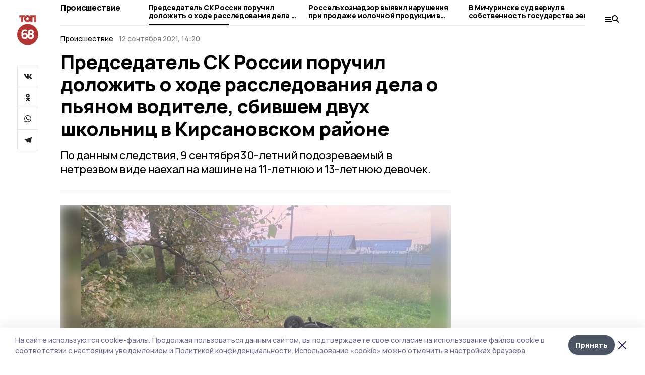

--- FILE ---
content_type: text/html; charset=utf-8
request_url: https://top68.ru/news/incident/2021-09-12/predsedatel-sk-rossii-poruchil-dolozhit-o-hode-rassledovaniya-dela-o-pyanom-voditele-sbivshem-dvuh-shkolnits-v-kirsanovskom-rayone-119568
body_size: 32682
content:
<!doctype html>
<html data-n-head-ssr lang="ru" data-n-head="%7B%22lang%22:%7B%22ssr%22:%22ru%22%7D%7D">
  <head >
    <title>Председатель СК России поручил доложить о ходе расследования дела о пьяном водителе, сбившем двух школьниц в Кирсановском районе | ТОП68</title><meta data-n-head="ssr" charset="utf-8"><meta data-n-head="ssr" data-hid="og:url" property="og:url" content="https://top68.ru/news/incident/2021-09-12/predsedatel-sk-rossii-poruchil-dolozhit-o-hode-rassledovaniya-dela-o-pyanom-voditele-sbivshem-dvuh-shkolnits-v-kirsanovskom-rayone-119568"><meta data-n-head="ssr" data-hid="og:type" property="og:type" content="article"><meta data-n-head="ssr" name="viewport" content="width=1300"><meta data-n-head="ssr" name="yandex-verification" content="433179aaec5d874d"><meta data-n-head="ssr" name="zen-verification" content="6HcbE5hVpiq19dnbuvk9zm26TpFh4oMj89qwwpiXQALfG9ANmKDPsPWjgTklyO3T"><meta data-n-head="ssr" name="google-site-verification" content="8pdyt2MELuhmdvSFi29I0lMPknD-_ek4wyH1EepaaGo"><meta data-n-head="ssr" data-hid="og:title" property="og:title" content="Председатель СК России поручил доложить о ходе расследования дела о пьяном водителе, сбившем двух школьниц в Кирсановском районе | ТОП68"><meta data-n-head="ssr" data-hid="og:description" property="og:description" content="По данным следствия, 9 сентября 30-летний подозреваемый в нетрезвом виде наехал на машине на 11-летнюю и 13-летнюю девочек."><meta data-n-head="ssr" data-hid="description" name="description" content="По данным следствия, 9 сентября 30-летний подозреваемый в нетрезвом виде наехал на машине на 11-летнюю и 13-летнюю девочек."><meta data-n-head="ssr" data-hid="keywords" name="keywords" content="ТОП68,top68.ru,Новость,Происшествие,следствие,дтп"><meta data-n-head="ssr" data-hid="og:image" property="og:image" content="https://api.top68.ru/attachments/72298125bb24ad8fef2b4edc8b7e697fd8327dc5/store/crop/0/0/800/598/800/598/0/616caec1e3a806fb30725843cd2490dbf577a5b97ef00516555914a39a06/%D0%94%D0%A2%D0%9F+%D1%81+%D0%BF%D0%BE%D0%B3%D0%B8%D0%B1%D1%88%D0%B8%D0%BC+%D1%80%D0%B5%D0%B1%D0%B5%D0%BD%D0%BA%D0%BE%D0%BC1.jpg"><link data-n-head="ssr" rel="preconnect" href="https://fonts.gstatic.com"><link data-n-head="ssr" rel="stylesheet" href="https://fonts.googleapis.com/css2?family=Arimo:wght@400;700&amp;family=Inter:wght@400;700&amp;family=Manrope:wght@400;500;600;700;800&amp;family=Montserrat:wght@400;700&amp;display=swap"><link data-n-head="ssr" rel="icon" href="https://api.top68.ru/attachments/2b64d9007a691691324f8e811245a226e11a24b0/store/0e459dedef152001d336c352fd62464ceace04e887ef884b91ae9b90157f/favicon+%282%29.ico"><link data-n-head="ssr" rel="stylesheet" href="https://fonts.googleapis.com/css2?family=Fira+Sans+Extra+Condensed:wght@800&amp;display=swap"><link data-n-head="ssr" rel="canonical" href="https://top68.ru/news/incident/2021-09-12/predsedatel-sk-rossii-poruchil-dolozhit-o-hode-rassledovaniya-dela-o-pyanom-voditele-sbivshem-dvuh-shkolnits-v-kirsanovskom-rayone-119568"><script data-n-head="ssr" src="https://yastatic.net/pcode/adfox/loader.js" crossorigin="anonymous"></script><script data-n-head="ssr" type="application/ld+json">{
              "@context": "https://schema.org",
              "@type": "Organization",
              "name": "ТОП68",
              "url": "https://top68.ru",
              "logo": {
                "@type": "ImageObject",
                "url": "https://api.top68.ru/attachments/b3c720d3c062de824a8c0e65c06c46f79c959e9f/store/933acc668aa1518e773e00c9d8ec9756117c22da5d2f82e639ffba13c4d2/top68.svg"
              }
          }</script><script data-n-head="ssr" type="text/javascript" src="https://vk.com/js/api/openapi.js?168"></script><script data-n-head="ssr" type="application/ld+json">{
            "@context": "https://schema.org",
            "@type": "NewsArticle",
            "mainEntityOfPage": {
              "@type": "WebPage",
              "@id": "https://top68.ru/news/incident/2021-09-12/predsedatel-sk-rossii-poruchil-dolozhit-o-hode-rassledovaniya-dela-o-pyanom-voditele-sbivshem-dvuh-shkolnits-v-kirsanovskom-rayone-119568"
            },
            "headline" : "Председатель СК России поручил доложить о ходе расследования дела о пьяном водителе, сбившем двух школьниц в Кирсановском районе",
            "image": [
              "https://api.top68.ru/attachments/72298125bb24ad8fef2b4edc8b7e697fd8327dc5/store/crop/0/0/800/598/800/598/0/616caec1e3a806fb30725843cd2490dbf577a5b97ef00516555914a39a06/%D0%94%D0%A2%D0%9F+%D1%81+%D0%BF%D0%BE%D0%B3%D0%B8%D0%B1%D1%88%D0%B8%D0%BC+%D1%80%D0%B5%D0%B1%D0%B5%D0%BD%D0%BA%D0%BE%D0%BC1.jpg"
            ],
            "datePublished": "2021-09-12T14:20:00.000+03:00",
            "author": [{"@type":"Person","name":"Иван Шарапов"}],
            "publisher": {
              "@type": "Organization",
              "name": "ТОП68",
              "logo": {
                "@type": "ImageObject",
                "url": "https://api.top68.ru/attachments/b3c720d3c062de824a8c0e65c06c46f79c959e9f/store/933acc668aa1518e773e00c9d8ec9756117c22da5d2f82e639ffba13c4d2/top68.svg"
              }
            },
            "description": "По данным следствия, 9 сентября 30-летний подозреваемый в нетрезвом виде наехал на машине на 11-летнюю и 13-летнюю девочек."
          }</script><link rel="preload" href="/_nuxt/2eeaf0c.js" as="script"><link rel="preload" href="/_nuxt/b02d1a6.js" as="script"><link rel="preload" href="/_nuxt/c25e4f1.js" as="script"><link rel="preload" href="/_nuxt/c16a920.js" as="script"><link rel="preload" href="/_nuxt/7e80cc1.js" as="script"><link rel="preload" href="/_nuxt/5ee2f72.js" as="script"><link rel="preload" href="/_nuxt/eeb2710.js" as="script"><style data-vue-ssr-id="54b08540:0 37e98faf:0 53f61d5f:0 5d3964c8:0 527dd3f5:0 164f9dfa:0 0bc78b3e:0 48139846:0 14071e12:0 5b8441ae:0 7c2dce6c:0 511952ee:0 1221deb2:0 cbba6ba4:0 3014cd2b:0 97470af2:0 5cc59a97:0 2a6ac2fc:0 18569bc9:0 3b87a648:0 da892aca:0 4b1bea51:0">/*! tailwindcss v2.1.2 | MIT License | https://tailwindcss.com*//*! modern-normalize v1.1.0 | MIT License | https://github.com/sindresorhus/modern-normalize */

/*
Document
========
*/

/**
Use a better box model (opinionated).
*/

*,
::before,
::after {
	box-sizing: border-box;
}

/**
Use a more readable tab size (opinionated).
*/

html {
	-moz-tab-size: 4;
	-o-tab-size: 4;
	   tab-size: 4;
}

/**
1. Correct the line height in all browsers.
2. Prevent adjustments of font size after orientation changes in iOS.
*/

html {
	line-height: 1.15; /* 1 */
	-webkit-text-size-adjust: 100%; /* 2 */
}

/*
Sections
========
*/

/**
Remove the margin in all browsers.
*/

body {
	margin: 0;
}

/**
Improve consistency of default fonts in all browsers. (https://github.com/sindresorhus/modern-normalize/issues/3)
*/

body {
	font-family:
		system-ui,
		-apple-system, /* Firefox supports this but not yet `system-ui` */
		'Segoe UI',
		Roboto,
		Helvetica,
		Arial,
		sans-serif,
		'Apple Color Emoji',
		'Segoe UI Emoji';
}

/*
Grouping content
================
*/

/**
1. Add the correct height in Firefox.
2. Correct the inheritance of border color in Firefox. (https://bugzilla.mozilla.org/show_bug.cgi?id=190655)
*/

hr {
	height: 0; /* 1 */
	color: inherit; /* 2 */
}

/*
Text-level semantics
====================
*/

/**
Add the correct text decoration in Chrome, Edge, and Safari.
*/

abbr[title] {
	-webkit-text-decoration: underline dotted;
	        text-decoration: underline dotted;
}

/**
Add the correct font weight in Edge and Safari.
*/

b,
strong {
	font-weight: bolder;
}

/**
1. Improve consistency of default fonts in all browsers. (https://github.com/sindresorhus/modern-normalize/issues/3)
2. Correct the odd 'em' font sizing in all browsers.
*/

code,
kbd,
samp,
pre {
	font-family:
		ui-monospace,
		SFMono-Regular,
		Consolas,
		'Liberation Mono',
		Menlo,
		monospace; /* 1 */
	font-size: 1em; /* 2 */
}

/**
Add the correct font size in all browsers.
*/

small {
	font-size: 80%;
}

/**
Prevent 'sub' and 'sup' elements from affecting the line height in all browsers.
*/

sub,
sup {
	font-size: 75%;
	line-height: 0;
	position: relative;
	vertical-align: baseline;
}

sub {
	bottom: -0.25em;
}

sup {
	top: -0.5em;
}

/*
Tabular data
============
*/

/**
1. Remove text indentation from table contents in Chrome and Safari. (https://bugs.chromium.org/p/chromium/issues/detail?id=999088, https://bugs.webkit.org/show_bug.cgi?id=201297)
2. Correct table border color inheritance in all Chrome and Safari. (https://bugs.chromium.org/p/chromium/issues/detail?id=935729, https://bugs.webkit.org/show_bug.cgi?id=195016)
*/

table {
	text-indent: 0; /* 1 */
	border-color: inherit; /* 2 */
}

/*
Forms
=====
*/

/**
1. Change the font styles in all browsers.
2. Remove the margin in Firefox and Safari.
*/

button,
input,
optgroup,
select,
textarea {
	font-family: inherit; /* 1 */
	font-size: 100%; /* 1 */
	line-height: 1.15; /* 1 */
	margin: 0; /* 2 */
}

/**
Remove the inheritance of text transform in Edge and Firefox.
1. Remove the inheritance of text transform in Firefox.
*/

button,
select { /* 1 */
	text-transform: none;
}

/**
Correct the inability to style clickable types in iOS and Safari.
*/

button,
[type='button'],
[type='reset'],
[type='submit'] {
	-webkit-appearance: button;
}

/**
Remove the inner border and padding in Firefox.
*/

::-moz-focus-inner {
	border-style: none;
	padding: 0;
}

/**
Restore the focus styles unset by the previous rule.
*/

:-moz-focusring {
	outline: 1px dotted ButtonText;
}

/**
Remove the additional ':invalid' styles in Firefox.
See: https://github.com/mozilla/gecko-dev/blob/2f9eacd9d3d995c937b4251a5557d95d494c9be1/layout/style/res/forms.css#L728-L737
*/

:-moz-ui-invalid {
	box-shadow: none;
}

/**
Remove the padding so developers are not caught out when they zero out 'fieldset' elements in all browsers.
*/

legend {
	padding: 0;
}

/**
Add the correct vertical alignment in Chrome and Firefox.
*/

progress {
	vertical-align: baseline;
}

/**
Correct the cursor style of increment and decrement buttons in Safari.
*/

::-webkit-inner-spin-button,
::-webkit-outer-spin-button {
	height: auto;
}

/**
1. Correct the odd appearance in Chrome and Safari.
2. Correct the outline style in Safari.
*/

[type='search'] {
	-webkit-appearance: textfield; /* 1 */
	outline-offset: -2px; /* 2 */
}

/**
Remove the inner padding in Chrome and Safari on macOS.
*/

::-webkit-search-decoration {
	-webkit-appearance: none;
}

/**
1. Correct the inability to style clickable types in iOS and Safari.
2. Change font properties to 'inherit' in Safari.
*/

::-webkit-file-upload-button {
	-webkit-appearance: button; /* 1 */
	font: inherit; /* 2 */
}

/*
Interactive
===========
*/

/*
Add the correct display in Chrome and Safari.
*/

summary {
	display: list-item;
}/**
 * Manually forked from SUIT CSS Base: https://github.com/suitcss/base
 * A thin layer on top of normalize.css that provides a starting point more
 * suitable for web applications.
 */

/**
 * Removes the default spacing and border for appropriate elements.
 */

blockquote,
dl,
dd,
h1,
h2,
h3,
h4,
h5,
h6,
hr,
figure,
p,
pre {
  margin: 0;
}

button {
  background-color: transparent;
  background-image: none;
}

/**
 * Work around a Firefox/IE bug where the transparent `button` background
 * results in a loss of the default `button` focus styles.
 */

button:focus {
  outline: 1px dotted;
  outline: 5px auto -webkit-focus-ring-color;
}

fieldset {
  margin: 0;
  padding: 0;
}

ol,
ul {
  list-style: none;
  margin: 0;
  padding: 0;
}

/**
 * Tailwind custom reset styles
 */

/**
 * 1. Use the user's configured `sans` font-family (with Tailwind's default
 *    sans-serif font stack as a fallback) as a sane default.
 * 2. Use Tailwind's default "normal" line-height so the user isn't forced
 *    to override it to ensure consistency even when using the default theme.
 */

html {
  font-family: Manrope, sans-serif; /* 1 */
  line-height: 1.5; /* 2 */
}


/**
 * Inherit font-family and line-height from `html` so users can set them as
 * a class directly on the `html` element.
 */

body {
  font-family: inherit;
  line-height: inherit;
}

/**
 * 1. Prevent padding and border from affecting element width.
 *
 *    We used to set this in the html element and inherit from
 *    the parent element for everything else. This caused issues
 *    in shadow-dom-enhanced elements like <details> where the content
 *    is wrapped by a div with box-sizing set to `content-box`.
 *
 *    https://github.com/mozdevs/cssremedy/issues/4
 *
 *
 * 2. Allow adding a border to an element by just adding a border-width.
 *
 *    By default, the way the browser specifies that an element should have no
 *    border is by setting it's border-style to `none` in the user-agent
 *    stylesheet.
 *
 *    In order to easily add borders to elements by just setting the `border-width`
 *    property, we change the default border-style for all elements to `solid`, and
 *    use border-width to hide them instead. This way our `border` utilities only
 *    need to set the `border-width` property instead of the entire `border`
 *    shorthand, making our border utilities much more straightforward to compose.
 *
 *    https://github.com/tailwindcss/tailwindcss/pull/116
 */

*,
::before,
::after {
  box-sizing: border-box; /* 1 */
  border-width: 0; /* 2 */
  border-style: solid; /* 2 */
  border-color: #e5e7eb; /* 2 */
}

/*
 * Ensure horizontal rules are visible by default
 */

hr {
  border-top-width: 1px;
}

/**
 * Undo the `border-style: none` reset that Normalize applies to images so that
 * our `border-{width}` utilities have the expected effect.
 *
 * The Normalize reset is unnecessary for us since we default the border-width
 * to 0 on all elements.
 *
 * https://github.com/tailwindcss/tailwindcss/issues/362
 */

img {
  border-style: solid;
}

textarea {
  resize: vertical;
}

input::-moz-placeholder, textarea::-moz-placeholder {
  opacity: 1;
  color: #9ca3af;
}

input:-ms-input-placeholder, textarea:-ms-input-placeholder {
  opacity: 1;
  color: #9ca3af;
}

input::placeholder,
textarea::placeholder {
  opacity: 1;
  color: #9ca3af;
}

button,
[role="button"] {
  cursor: pointer;
}

table {
  border-collapse: collapse;
}

h1,
h2,
h3,
h4,
h5,
h6 {
  font-size: inherit;
  font-weight: inherit;
}

/**
 * Reset links to optimize for opt-in styling instead of
 * opt-out.
 */

a {
  color: inherit;
  text-decoration: inherit;
}

/**
 * Reset form element properties that are easy to forget to
 * style explicitly so you don't inadvertently introduce
 * styles that deviate from your design system. These styles
 * supplement a partial reset that is already applied by
 * normalize.css.
 */

button,
input,
optgroup,
select,
textarea {
  padding: 0;
  line-height: inherit;
  color: inherit;
}

/**
 * Use the configured 'mono' font family for elements that
 * are expected to be rendered with a monospace font, falling
 * back to the system monospace stack if there is no configured
 * 'mono' font family.
 */

pre,
code,
kbd,
samp {
  font-family: ui-monospace, SFMono-Regular, Menlo, Monaco, Consolas, "Liberation Mono", "Courier New", monospace;
}

/**
 * Make replaced elements `display: block` by default as that's
 * the behavior you want almost all of the time. Inspired by
 * CSS Remedy, with `svg` added as well.
 *
 * https://github.com/mozdevs/cssremedy/issues/14
 */

img,
svg,
video,
canvas,
audio,
iframe,
embed,
object {
  display: block;
  vertical-align: middle;
}

/**
 * Constrain images and videos to the parent width and preserve
 * their intrinsic aspect ratio.
 *
 * https://github.com/mozdevs/cssremedy/issues/14
 */

img,
video {
  max-width: 100%;
  height: auto;
}*{--tw-shadow:0 0 #0000;--tw-ring-inset:var(--tw-empty,/*!*/ /*!*/);--tw-ring-offset-width:0px;--tw-ring-offset-color:#fff;--tw-ring-color:rgba(59, 130, 246, 0.5);--tw-ring-offset-shadow:0 0 #0000;--tw-ring-shadow:0 0 #0000;}.pointer-events-none{pointer-events:none;}.relative{position:relative;}.absolute{position:absolute;}.sticky{position:sticky;}.static{position:static;}.fixed{position:fixed;}.left-0{left:0px;}.top-0{top:0px;}.top-4{top:1rem;}.right-2{right:0.5rem;}.right-4{right:1rem;}.bottom-0{bottom:0px;}.right-8{right:2rem;}.left-auto{left:auto;}.right-0{right:0px;}.left-6{left:1.5rem;}.bottom-6{bottom:1.5rem;}.-right-10{right:-2.5rem;}.-left-10{left:-2.5rem;}.top-14{top:3.5rem;}.top-2{top:0.5rem;}.right-5{right:1.25rem;}.bottom-5{bottom:1.25rem;}.left-2{left:0.5rem;}.bottom-2{bottom:0.5rem;}.-right-6{right:-1.5rem;}.-left-6{left:-1.5rem;}.left-4{left:1rem;}.bottom-4{bottom:1rem;}.right-6{right:1.5rem;}.bottom-8{bottom:2rem;}.top-6{top:1.5rem;}.top-3{top:0.75rem;}.z-50{z-index:50;}.z-10{z-index:10;}.m-4{margin:1rem;}.m-5{margin:1.25rem;}.m-0{margin:0px;}.m-6{margin:1.5rem;}.m-10{margin:2.5rem;}.my-6{margin-top:1.5rem;margin-bottom:1.5rem;}.mx-auto{margin-left:auto;margin-right:auto;}.mx-9{margin-left:2.25rem;margin-right:2.25rem;}.-mx-4{margin-left:-1rem;margin-right:-1rem;}.my-4{margin-top:1rem;margin-bottom:1rem;}.my-2{margin-top:0.5rem;margin-bottom:0.5rem;}.my-0{margin-top:0px;margin-bottom:0px;}.my-8{margin-top:2rem;margin-bottom:2rem;}.mx-5{margin-left:1.25rem;margin-right:1.25rem;}.-mx-8{margin-left:-2rem;margin-right:-2rem;}.mx-4{margin-left:1rem;margin-right:1rem;}.mx-0{margin-left:0px;margin-right:0px;}.mx-3{margin-left:0.75rem;margin-right:0.75rem;}.my-5{margin-top:1.25rem;margin-bottom:1.25rem;}.my-12{margin-top:3rem;margin-bottom:3rem;}.mx-14{margin-left:3.5rem;margin-right:3.5rem;}.-mx-6{margin-left:-1.5rem;margin-right:-1.5rem;}.-mx-11{margin-left:-2.75rem;margin-right:-2.75rem;}.mr-2{margin-right:0.5rem;}.mb-3{margin-bottom:0.75rem;}.mb-2{margin-bottom:0.5rem;}.mt-2{margin-top:0.5rem;}.mb-6{margin-bottom:1.5rem;}.mt-20{margin-top:5rem;}.mb-5{margin-bottom:1.25rem;}.mb-0{margin-bottom:0px;}.mr-4{margin-right:1rem;}.mb-1{margin-bottom:0.25rem;}.mb-10{margin-bottom:2.5rem;}.mb-12{margin-bottom:3rem;}.mr-3{margin-right:0.75rem;}.ml-auto{margin-left:auto;}.-mt-1{margin-top:-0.25rem;}.mr-10{margin-right:2.5rem;}.mb-4{margin-bottom:1rem;}.mb-8{margin-bottom:2rem;}.mt-1{margin-top:0.25rem;}.mt-4{margin-top:1rem;}.mt-6{margin-top:1.5rem;}.mr-5{margin-right:1.25rem;}.mt-8{margin-top:2rem;}.-mr-4{margin-right:-1rem;}.mr-0{margin-right:0px;}.mr-9{margin-right:2.25rem;}.mr-16{margin-right:4rem;}.mt-10{margin-top:2.5rem;}.mr-1{margin-right:0.25rem;}.mr-6{margin-right:1.5rem;}.mt-5{margin-top:1.25rem;}.mt-3{margin-top:0.75rem;}.-mt-6{margin-top:-1.5rem;}.mr-8{margin-right:2rem;}.mb-7{margin-bottom:1.75rem;}.mt-0{margin-top:0px;}.ml-4{margin-left:1rem;}.mb-9{margin-bottom:2.25rem;}.ml-5{margin-left:1.25rem;}.mr-12{margin-right:3rem;}.mr-14{margin-right:3.5rem;}.ml-0{margin-left:0px;}.mt-16{margin-top:4rem;}.ml-10{margin-left:2.5rem;}.ml-12{margin-left:3rem;}.-ml-4{margin-left:-1rem;}.block{display:block;}.inline-block{display:inline-block;}.flex{display:flex;}.table{display:table;}.\!table{display:table !important;}.grid{display:grid;}.hidden{display:none;}.h-0{height:0px;}.h-full{height:100%;}.h-auto{height:auto;}.h-12{height:3rem;}.h-screen{height:100vh;}.w-full{width:100%;}.w-auto{width:auto;}.w-16{width:4rem;}.w-1\/4{width:25%;}.w-3\/4{width:75%;}.w-1\/2{width:50%;}.min-w-full{min-width:100%;}.max-w-full{max-width:100%;}.flex-shrink-0{flex-shrink:0;}.flex-grow-0{flex-grow:0;}.border-collapse{border-collapse:collapse;}.transform{--tw-translate-x:0;--tw-translate-y:0;--tw-rotate:0;--tw-skew-x:0;--tw-skew-y:0;--tw-scale-x:1;--tw-scale-y:1;transform:translateX(var(--tw-translate-x)) translateY(var(--tw-translate-y)) rotate(var(--tw-rotate)) skewX(var(--tw-skew-x)) skewY(var(--tw-skew-y)) scaleX(var(--tw-scale-x)) scaleY(var(--tw-scale-y));}.cursor-pointer{cursor:pointer;}.appearance-none{-webkit-appearance:none;-moz-appearance:none;appearance:none;}.grid-cols-3{grid-template-columns:repeat(3, minmax(0, 1fr));}.grid-cols-1{grid-template-columns:repeat(1, minmax(0, 1fr));}.grid-cols-2{grid-template-columns:repeat(2, minmax(0, 1fr));}.grid-cols-4{grid-template-columns:repeat(4, minmax(0, 1fr));}.flex-col{flex-direction:column;}.flex-wrap{flex-wrap:wrap;}.flex-nowrap{flex-wrap:nowrap;}.items-center{align-items:center;}.items-end{align-items:flex-end;}.justify-between{justify-content:space-between;}.justify-center{justify-content:center;}.justify-end{justify-content:flex-end;}.gap-3{gap:0.75rem;}.gap-10{gap:2.5rem;}.gap-5{gap:1.25rem;}.gap-6{gap:1.5rem;}.gap-14{gap:3.5rem;}.gap-4{gap:1rem;}.gap-2{gap:0.5rem;}.gap-16{gap:4rem;}.gap-9{gap:2.25rem;}.gap-8{gap:2rem;}.gap-12{gap:3rem;}.gap-1{gap:0.25rem;}.gap-7{gap:1.75rem;}.overflow-hidden{overflow:hidden;}.overflow-auto{overflow:auto;}.overflow-visible{overflow:visible;}.whitespace-nowrap{white-space:nowrap;}.break-all{word-break:break-all;}.rounded-none{border-radius:0px;}.rounded-full{border-radius:9999px;}.rounded{border-radius:0.25rem;}.rounded-lg{border-radius:0.5rem;}.rounded-2xl{border-radius:1rem;}.rounded-3xl{border-radius:1.5rem;}.border{border-width:1px;}.border-4{border-width:4px;}.border-b{border-bottom-width:1px;}.border-t{border-top-width:1px;}.border-none{border-style:none;}.border-dashed{border-style:dashed;}.border-black{--tw-border-opacity:1;border-color:rgba(0, 0, 0, var(--tw-border-opacity));}.border-blue-500{--tw-border-opacity:1;border-color:rgba(59, 130, 246, var(--tw-border-opacity));}.bg-gray-200{--tw-bg-opacity:1;background-color:rgba(229, 231, 235, var(--tw-bg-opacity));}.bg-white{--tw-bg-opacity:1;background-color:rgba(255, 255, 255, var(--tw-bg-opacity));}.bg-gray-100{--tw-bg-opacity:1;background-color:rgba(243, 244, 246, var(--tw-bg-opacity));}.bg-black{--tw-bg-opacity:1;background-color:rgba(0, 0, 0, var(--tw-bg-opacity));}.bg-gray-600{--tw-bg-opacity:1;background-color:rgba(75, 85, 99, var(--tw-bg-opacity));}.bg-gray-50{--tw-bg-opacity:1;background-color:rgba(249, 250, 251, var(--tw-bg-opacity));}.bg-transparent{background-color:transparent;}.bg-cover{background-size:cover;}.bg-center{background-position:center;}.bg-top{background-position:top;}.bg-no-repeat{background-repeat:no-repeat;}.object-contain{-o-object-fit:contain;object-fit:contain;}.object-cover{-o-object-fit:cover;object-fit:cover;}.object-center{-o-object-position:center;object-position:center;}.p-6{padding:1.5rem;}.p-4{padding:1rem;}.p-2{padding:0.5rem;}.p-3{padding:0.75rem;}.p-8{padding:2rem;}.p-0{padding:0px;}.p-5{padding:1.25rem;}.p-11{padding:2.75rem;}.py-5{padding-top:1.25rem;padding-bottom:1.25rem;}.px-0{padding-left:0px;padding-right:0px;}.px-4{padding-left:1rem;padding-right:1rem;}.py-1{padding-top:0.25rem;padding-bottom:0.25rem;}.px-20{padding-left:5rem;padding-right:5rem;}.px-5{padding-left:1.25rem;padding-right:1.25rem;}.py-4{padding-top:1rem;padding-bottom:1rem;}.px-6{padding-left:1.5rem;padding-right:1.5rem;}.py-3{padding-top:0.75rem;padding-bottom:0.75rem;}.py-6{padding-top:1.5rem;padding-bottom:1.5rem;}.px-2{padding-left:0.5rem;padding-right:0.5rem;}.py-2{padding-top:0.5rem;padding-bottom:0.5rem;}.px-3{padding-left:0.75rem;padding-right:0.75rem;}.px-8{padding-left:2rem;padding-right:2rem;}.px-7{padding-left:1.75rem;padding-right:1.75rem;}.px-12{padding-left:3rem;padding-right:3rem;}.pt-2{padding-top:0.5rem;}.pb-3{padding-bottom:0.75rem;}.pt-3{padding-top:0.75rem;}.pb-5{padding-bottom:1.25rem;}.pb-6{padding-bottom:1.5rem;}.pt-4{padding-top:1rem;}.pb-2{padding-bottom:0.5rem;}.pt-6{padding-top:1.5rem;}.pl-4{padding-left:1rem;}.pb-12{padding-bottom:3rem;}.pl-12{padding-left:3rem;}.pr-4{padding-right:1rem;}.pb-1{padding-bottom:0.25rem;}.pb-0{padding-bottom:0px;}.pb-7{padding-bottom:1.75rem;}.pb-4{padding-bottom:1rem;}.pr-6{padding-right:1.5rem;}.pb-8{padding-bottom:2rem;}.pt-5{padding-top:1.25rem;}.pt-0{padding-top:0px;}.pb-10{padding-bottom:2.5rem;}.pt-8{padding-top:2rem;}.pl-8{padding-left:2rem;}.pt-1{padding-top:0.25rem;}.pl-3{padding-left:0.75rem;}.pl-6{padding-left:1.5rem;}.text-center{text-align:center;}.text-left{text-align:left;}.font-sans{font-family:Manrope, sans-serif;}.font-serif{font-family:ui-serif, Georgia, Cambria, "Times New Roman", Times, serif;}.text-xs{font-size:11px;}.text-base{font-size:14px;}.text-2xl{font-size:22px;}.text-lg{font-size:16px;}.text-3xl{font-size:28px;}.text-xl{font-size:18px;}.text-sm{font-size:12px;}.text-4xl{font-size:38px;}.font-bold{font-weight:800;}.font-semibold{font-weight:600;}.font-medium{font-weight:500;}.font-normal{font-weight:500;}.leading-tight{line-height:1.16;}.leading-none{line-height:1;}.leading-relaxed{line-height:1.55;}.leading-6{line-height:1.5rem;}.leading-normal{line-height:1.29;}.tracking-tight{letter-spacing:-0.025em;}.text-black{--tw-text-opacity:1;color:rgba(0, 0, 0, var(--tw-text-opacity));}.text-white{--tw-text-opacity:1;color:rgba(255, 255, 255, var(--tw-text-opacity));}.text-blue-500{--tw-text-opacity:1;color:rgba(59, 130, 246, var(--tw-text-opacity));}.text-gray-600{--tw-text-opacity:1;color:rgba(75, 85, 99, var(--tw-text-opacity));}.underline{text-decoration:underline;}.placeholder-black::-moz-placeholder{--tw-placeholder-opacity:1;color:rgba(0, 0, 0, var(--tw-placeholder-opacity));}.placeholder-black:-ms-input-placeholder{--tw-placeholder-opacity:1;color:rgba(0, 0, 0, var(--tw-placeholder-opacity));}.placeholder-black::placeholder{--tw-placeholder-opacity:1;color:rgba(0, 0, 0, var(--tw-placeholder-opacity));}.opacity-40{opacity:0.4;}.opacity-25{opacity:0.25;}.opacity-100{opacity:1;}.opacity-50{opacity:0.5;}.opacity-0{opacity:0;}.opacity-60{opacity:0.6;}.opacity-90{opacity:0.9;}.opacity-70{opacity:0.7;}.opacity-30{opacity:0.3;}.shadow-none{--tw-shadow:0 0 #0000;box-shadow:var(--tw-ring-offset-shadow, 0 0 #0000), var(--tw-ring-shadow, 0 0 #0000), var(--tw-shadow);}.shadow{--tw-shadow:0 1px 3px 0 rgba(0, 0, 0, 0.1), 0 1px 2px 0 rgba(0, 0, 0, 0.06);box-shadow:var(--tw-ring-offset-shadow, 0 0 #0000), var(--tw-ring-shadow, 0 0 #0000), var(--tw-shadow);}.shadow-xl{--tw-shadow:0 20px 25px -5px rgba(0, 0, 0, 0.1), 0 10px 10px -5px rgba(0, 0, 0, 0.04);box-shadow:var(--tw-ring-offset-shadow, 0 0 #0000), var(--tw-ring-shadow, 0 0 #0000), var(--tw-shadow);}.shadow-2xl{--tw-shadow:0 25px 50px -12px rgba(0, 0, 0, 0.25);box-shadow:var(--tw-ring-offset-shadow, 0 0 #0000), var(--tw-ring-shadow, 0 0 #0000), var(--tw-shadow);}.outline-none{outline:2px solid transparent;outline-offset:2px;}.filter{--tw-blur:var(--tw-empty,/*!*/ /*!*/);--tw-brightness:var(--tw-empty,/*!*/ /*!*/);--tw-contrast:var(--tw-empty,/*!*/ /*!*/);--tw-grayscale:var(--tw-empty,/*!*/ /*!*/);--tw-hue-rotate:var(--tw-empty,/*!*/ /*!*/);--tw-invert:var(--tw-empty,/*!*/ /*!*/);--tw-saturate:var(--tw-empty,/*!*/ /*!*/);--tw-sepia:var(--tw-empty,/*!*/ /*!*/);--tw-drop-shadow:var(--tw-empty,/*!*/ /*!*/);filter:var(--tw-blur) var(--tw-brightness) var(--tw-contrast) var(--tw-grayscale) var(--tw-hue-rotate) var(--tw-invert) var(--tw-saturate) var(--tw-sepia) var(--tw-drop-shadow);}.blur{--tw-blur:blur(8px);}.transition{transition-property:background-color, border-color, color, fill, stroke, opacity, box-shadow, transform, filter, -webkit-backdrop-filter;transition-property:background-color, border-color, color, fill, stroke, opacity, box-shadow, transform, filter, backdrop-filter;transition-property:background-color, border-color, color, fill, stroke, opacity, box-shadow, transform, filter, backdrop-filter, -webkit-backdrop-filter;transition-timing-function:cubic-bezier(0.4, 0, 0.2, 1);transition-duration:150ms;}.transition-opacity{transition-property:opacity;transition-timing-function:cubic-bezier(0.4, 0, 0.2, 1);transition-duration:150ms;}.duration-300{transition-duration:300ms;}.duration-200{transition-duration:200ms;}.hover\:bg-gray-50:hover{--tw-bg-opacity:1;background-color:rgba(249, 250, 251, var(--tw-bg-opacity));}.hover\:bg-white:hover{--tw-bg-opacity:1;background-color:rgba(255, 255, 255, var(--tw-bg-opacity));}.hover\:underline:hover{text-decoration:underline;}.hover\:opacity-80:hover{opacity:0.8;}.hover\:opacity-100:hover{opacity:1;}
.bg-img{position:relative;height:0px;--tw-bg-opacity:1;background-color:rgba(229, 231, 235, var(--tw-bg-opacity));background-size:cover;padding-bottom:67%}.bg-img img{position:absolute;height:100%;width:100%;-o-object-fit:cover;object-fit:cover}.cm-button{cursor:pointer;padding:0.75rem;font-weight:800;--tw-text-opacity:1;color:rgba(255, 255, 255, var(--tw-text-opacity));background:#6a95bc}.cm-button.__lg{padding-left:1.5rem;font-size:20px}.cm-title{margin-bottom:0.5rem;font-weight:800;letter-spacing:-0.025em;font-size:20px}.cm-subtitle{margin-bottom:0.75rem;font-weight:800;letter-spacing:-0.025em;font-size:20px}.cm-lead{margin-bottom:1rem;font-size:16px;letter-spacing:-0.025em}.cm-meta{margin-bottom:1rem}.cm-meta a, .cm-meta span{margin-right:0.75rem}.cm-meta a:last-child, .cm-meta span:last-child{opacity:0.5}body:not(.desktop) .mobile-cols{display:grid;gap:0.5rem;grid-template-columns:28px 1fr}body.desktop .cm-title{margin-bottom:1.25rem;font-size:38px;line-height:1.16}body.desktop .cm-subtitle{font-size:28px}body.desktop .cm-lead{margin-bottom:2rem;font-size:22px}body.desktop .cm-button.__lg{padding-left:1.75rem;font-size:28px}body.desktop div.cols.section{display:grid;grid-template-columns:775px 240px;gap:25px}body.desktop div.cols.section.mb-0{margin-bottom:0px}body.desktop section.cols{display:grid;grid-template-columns:775px 240px;gap:25px}body.desktop section.cols.mb-0{margin-bottom:0px}.f-label{margin-bottom:1.5rem;display:block}.f-title{margin-bottom:0.5rem;font-size:16px;font-weight:400}.f-input{display:block;width:100%;-webkit-appearance:none;-moz-appearance:none;appearance:none;border-radius:0px;padding-left:1.25rem;padding-right:1.25rem;padding-top:1rem;padding-bottom:1rem;font-size:16px;background:#eeeef1;font-weight:700}.f-input[type=email]{color:#5681a8}select.f-input{background:#eeeef1 calc(100% - 20px) 50% url([data-uri]) no-repeat}.f-checkbox, .f-radio{cursor:pointer;-webkit-appearance:none;-moz-appearance:none;appearance:none;border-radius:0px}.f-checkbox,.f-radio{width:20px;height:20px;flex:0 0 auto;background:url([data-uri])}.f-checkbox.__active,.f-checkbox:checked,.f-radio.__active,.f-radio:checked{background:url([data-uri])}.f-radio{background:url([data-uri])}.f-radio.__active,.f-radio:checked{background:url([data-uri])}.f-checkbox-label, .f-radio-label{margin-bottom:1.5rem;display:flex;align-items:center}.f-checkbox-title, .f-radio-title{margin-left:1rem;font-size:16px}body.desktop .f-title{margin-bottom:1rem;font-size:18px}body.desktop .f-checkbox-title, body.desktop .f-input, body.desktop .f-radio-title{font-size:18px}.fade-enter, .fade-leave-to{opacity:0}.fade-enter-active,.fade-leave-active{transition:opacity .2s ease}.fade-up-enter-active,.fade-up-leave-active{transition:all .35s}.fade-up-enter, .fade-up-leave-to{opacity:0}.fade-up-enter,.fade-up-leave-to{transform:translateY(-20px)}html{font-size:14px;font-weight:500;line-height:1.29;--block-width:700px;--active-color:#dce2ed}html.locked{overflow:hidden}ul{margin-left:2rem;list-style-type:disc}ol{margin-left:2rem;list-style-type:decimal}.container{padding-left:1rem;padding-right:1rem}iframe, img, video{max-width:100%}[lazy=error]{background-position:50%!important;background-size:60px!important;background-repeat:no-repeat!important}body.desktop .container{margin-left:auto;margin-right:auto;padding-left:0px;padding-right:0px;width:1220px}body.desktop [lazy=error]{background-size:80px!important}
.nuxt-progress{position:fixed;top:0;left:0;right:0;height:2px;width:0;opacity:1;transition:width .1s,opacity .4s;background-color:var(--active-color);z-index:999999}.nuxt-progress.nuxt-progress-notransition{transition:none}.nuxt-progress-failed{background-color:red}
.page[data-v-be8820c2]{min-height:100vh}.top-banner[data-v-be8820c2]{margin-left:auto;margin-right:auto;width:300px}body.desktop .top-banner[data-v-be8820c2]{width:1250px}body.desktop .page[data-v-be8820c2]{display:grid;grid-template-columns:50px 1040px 50px;gap:40px}body.desktop .page.__local[data-v-be8820c2]{grid-template-columns:100px 1040px 50px;width:1270px}body.desktop .page.__local .logo[data-v-be8820c2]{width:100%}body.desktop .logo-container[data-v-be8820c2], body.desktop .menu-trigger[data-v-be8820c2]{position:sticky}body.desktop .logo-container[data-v-be8820c2],body.desktop .menu-trigger[data-v-be8820c2]{top:30px;margin-top:30px}body.desktop .logo[data-v-be8820c2]{margin-left:auto;margin-right:auto;display:block;width:42px;margin-bottom:40px}
.bnr[data-v-79f9e22a]{margin-left:auto;margin-right:auto;width:300px}.bnr[data-v-79f9e22a]:not(:empty){margin-bottom:1rem}.bnr-container.mb-0 .bnr[data-v-79f9e22a]{margin-bottom:0}body.desktop .bnr[data-v-79f9e22a]{width:auto}
.lightning[data-v-92ba7552]{display:block;padding-top:0.5rem;padding-bottom:0.75rem;text-align:center;background:var(--active-color)}.rubric[data-v-92ba7552]{font-size:11px}.title[data-v-92ba7552]{margin-left:auto;margin-right:auto;font-weight:800;line-height:1.16;max-width:80%}body.desktop .lightning[data-v-92ba7552]{padding-top:0.75rem;padding-bottom:1.25rem}body.desktop .rubric[data-v-92ba7552]{font-size:14px}body.desktop .title[data-v-92ba7552]{font-size:22px;max-width:500px}
a[data-v-2a55e268]{display:inline-block}img[data-v-2a55e268]{width:28px}img.__local[data-v-2a55e268]{width:auto;max-height:50px}body.desktop img[data-v-2a55e268]{width:auto}body.desktop img.__local[data-v-2a55e268]{width:100%}
.share[data-v-4d069d78]{margin-left:auto;margin-right:auto;width:42px}a[data-v-4d069d78]{display:block;cursor:pointer;border-width:1px;background-position:center;background-repeat:no-repeat;border-bottom-width:0;height:42px}a[data-v-4d069d78]:last-child{border-bottom-width:1px}.vk[data-v-4d069d78]{background-image:url(/_nuxt/img/vk.a3fc87d.svg)}.fb[data-v-4d069d78]{background-image:url([data-uri])}.ok[data-v-4d069d78]{background-image:url(/_nuxt/img/ok.480e53f.svg)}.wa[data-v-4d069d78]{background-image:url(/_nuxt/img/wa.f2f254d.svg)}.tg[data-v-4d069d78]{background-image:url([data-uri])}.share.__dark a[data-v-4d069d78]{border-color:#828282}.share.__dark .vk[data-v-4d069d78]{background-image:url(/_nuxt/img/vk-white.dc41d20.svg)}.share.__dark .fb[data-v-4d069d78]{background-image:url([data-uri])}.share.__dark .ok[data-v-4d069d78]{background-image:url(/_nuxt/img/ok-white.c2036d3.svg)}.share.__dark .wa[data-v-4d069d78]{background-image:url(/_nuxt/img/wa-white.e567518.svg)}.share.__dark .tg[data-v-4d069d78]{background-image:url([data-uri])}.share.__top-matter-mobile[data-v-4d069d78]{width:32px}.share.__top-matter-mobile a[data-v-4d069d78]{height:36px}
.banner-after-matter[data-v-2522710a]{margin-left:auto;margin-right:auto;width:300px}body.desktop .banner-after-matter[data-v-2522710a]{width:1040px}
.top[data-v-2203e918]{margin-bottom:1rem;display:flex;overflow:auto;border-bottom-width:1px;padding-bottom:0.5rem}.top[data-v-2203e918]::-webkit-scrollbar{height:5px}.top[data-v-2203e918]::-webkit-scrollbar-thumb{--tw-bg-opacity:1;background-color:rgba(209, 213, 219, var(--tw-bg-opacity))}.top[data-v-2203e918]::-webkit-scrollbar-track{--tw-bg-opacity:1;background-color:rgba(243, 244, 246, var(--tw-bg-opacity))}.top .item[data-v-2203e918]{margin-right:2rem;cursor:pointer;white-space:nowrap;padding-bottom:1.5rem;font-weight:800;letter-spacing:-0.025em;opacity:0.25;font-size:28px}.top .item.__active[data-v-2203e918]{opacity:1;border-bottom:3px solid #000}.top .switch[data-v-2203e918]{margin-left:auto;margin-top:0.5rem;flex-shrink:0;cursor:pointer;width:18px;height:18px;background:url([data-uri])}.top .switch.__list[data-v-2203e918]{background:url([data-uri])}.popup[data-v-2203e918]{position:fixed;left:0px;top:0px;display:flex;height:100%;width:100%;align-items:flex-end;justify-content:flex-end;padding:0.75rem;z-index:5;background:rgba(0,0,0,.5647058823529412)}.popup .content[data-v-2203e918]{overflow:auto;--tw-bg-opacity:1;background-color:rgba(255, 255, 255, var(--tw-bg-opacity));width:1020px;height:calc(100vh - 200px);max-height:730px;min-height:600px;padding:18px 120px 0}.trigger[data-v-2203e918]{position:fixed;right:1.25rem;bottom:1.25rem;display:flex;cursor:pointer;justify-content:space-between;--tw-bg-opacity:1;background-color:rgba(255, 255, 255, var(--tw-bg-opacity));padding:0.5rem;font-size:12px;font-weight:800;z-index:5;border-bottom:6px solid #000;width:90px}.trigger .close[data-v-2203e918]{width:12px;height:12px;background:url([data-uri]) bottom no-repeat}.cols[data-v-2203e918]{margin-top:2rem;margin-bottom:2rem;display:grid;grid-template-columns:repeat(4, minmax(0, 1fr));gap:1.5rem;border-top-width:1px;padding-top:1.5rem;font-size:22px}.cols.__1[data-v-2203e918]{grid-template-columns:repeat(1, minmax(0, 1fr))}.cols.__2[data-v-2203e918]{grid-template-columns:repeat(2, minmax(0, 1fr))}.cols.__3[data-v-2203e918]{grid-template-columns:repeat(3, minmax(0, 1fr))}.col-title[data-v-2203e918]{margin-bottom:0.75rem;font-weight:700}.col-link[data-v-2203e918]{margin-bottom:0.5rem;font-weight:500;opacity:0.5}
.top-matters[data-v-66860744]{position:sticky;top:0px;margin-left:-1rem;margin-right:-1rem;margin-bottom:0.5rem;border-bottom-width:1px;--tw-bg-opacity:1;background-color:rgba(255, 255, 255, var(--tw-bg-opacity));padding-left:1rem;padding-top:0.5rem;font-weight:800;letter-spacing:-0.025em;z-index:3;line-height:16px}.top-matters.red[data-v-66860744]{background:#eddcdf}.top-matters.blue[data-v-66860744]{background:#dce2ed}.top-matters.black[data-v-66860744]{--tw-text-opacity:1;color:rgba(255, 255, 255, var(--tw-text-opacity));background:#393939}.top-matters.black .items[data-v-66860744]{border-bottom:none}.top-matters.black .item.__active[data-v-66860744]:after{border-bottom-color:#fff}.loading[data-v-66860744]{margin:0px;height:40px}.items[data-v-66860744]{display:flex;overflow:auto}.title[data-v-66860744]{margin-bottom:0.25rem;font-size:12px}.item[data-v-66860744]{position:relative;margin-right:1.25rem;padding-bottom:0.75rem;flex:0 0 auto;width:300px}.item div[data-v-66860744]{overflow:hidden;max-height:2.4em;display:-webkit-box;-webkit-line-clamp:2;-webkit-box-orient:vertical;text-overflow:ellipsis}.item.__active[data-v-66860744]:after{position:absolute;left:0px;bottom:0px;width:100%;content:"";border-bottom:3px solid #000}body.desktop .top-matters[data-v-66860744]{position:static;margin-right:0px;margin-bottom:1.25rem;border-style:none}body.desktop .items[data-v-66860744]{border-bottom-width:1px;width:1040px;scrollbar-width:none}body.desktop .items[data-v-66860744]::-webkit-scrollbar{display:none}body.desktop .item.__active[data-v-66860744]:after{width:160px}body.desktop .title[data-v-66860744]{margin-right:4rem;font-size:16px}
.component[data-v-5fd10323]{margin-top:1.5rem;margin-bottom:1.5rem;display:flex;height:3rem;align-items:center;justify-content:center}@keyframes rotate-data-v-5fd10323{0%{transform:rotate(0)}to{transform:rotate(1turn)}}.component span[data-v-5fd10323]{height:100%;width:4rem;background:no-repeat url(/_nuxt/img/loading.dd38236.svg) 50%/contain;animation:rotate-data-v-5fd10323 .8s infinite}
.author[data-v-7f02fa74]{margin-bottom:1.5rem;margin-top:1.25rem;display:grid;gap:1.25rem;border-bottom-width:1px;border-top-width:1px;padding-bottom:1.25rem;padding-top:1.25rem;grid-template-columns:48px 1fr}.author .avatar[data-v-7f02fa74]{border-radius:9999px;--tw-bg-opacity:1;background-color:rgba(243, 244, 246, var(--tw-bg-opacity));background-size:cover;height:48px}.author .name[data-v-7f02fa74]{font-size:16px;font-weight:800}body.desktop .author[data-v-7f02fa74]{margin-top:0px;padding-top:0px;border-top:none;grid-template-columns:64px 1fr}body.desktop .author .avatar[data-v-7f02fa74]{height:64px}body.desktop .author .name[data-v-7f02fa74]{margin-top:0.5rem;font-size:22px}body.desktop .cm-lead[data-v-7f02fa74]{border-bottom-width:1px;padding-bottom:2rem}
.blur-img-container[data-v-1da254d6]{position:relative;height:0px;overflow:hidden;--tw-bg-opacity:1;background-color:rgba(229, 231, 235, var(--tw-bg-opacity));background-position:center;background-repeat:no-repeat;padding-bottom:67%;background-size:70px;background-image:url(/image-plug.svg)}.blur-img-blur[data-v-1da254d6]{position:absolute;left:0px;top:0px;height:100%;width:100%;background-size:cover;background-position:center;filter:blur(10px)}.blur-img-img[data-v-1da254d6]{position:absolute;left:0px;top:0px;height:100%;width:100%;-o-object-fit:contain;object-fit:contain;-o-object-position:center;object-position:center}
.photo-text[data-v-a2b33d50]{margin-top:0.25rem;display:flex;justify-content:space-between;gap:1rem;font-size:12px}.photo-text span[data-v-a2b33d50]:last-child{opacity:0.5}body.desktop .photo-text[data-v-a2b33d50]{margin-top:1rem;font-size:14px}
.content-block-text{font-size:18px;line-height:1.55;max-width:var(--block-width)}.content-block-text ol, .content-block-text p, .content-block-text ul{margin-top:1.5rem;margin-bottom:1.5rem}.content-block-text a{text-decoration:underline;color:#6a95bc}.content-block-text h2, .content-block-text h3, .content-block-text h4{margin-bottom:1.5rem;font-size:28px;font-weight:800}.content-block-text h3{font-size:22px}.content-block-text h4{font-size:18px}.content-block-text .question{font-size:22px;font-weight:800}.content-block-text .answer:before,.content-block-text .question:before{content:"— "}.content-block-text blockquote{padding-top:1.5rem;font-family:Manrope, sans-serif;font-size:18px;font-weight:800;letter-spacing:-0.025em;border-top:3px solid var(--active-color)}.content-block-text .table-wrapper{overflow:auto}.content-block-text table{margin-top:1rem;margin-bottom:1rem;min-width:100%;border-collapse:collapse}.content-block-text table td{border-width:1px;padding-left:0.5rem;padding-right:0.5rem;padding-top:0.75rem;padding-bottom:0.75rem}.content-block-text table p{margin:0px}
.tags[data-v-5634c54d]{border-top-width:1px;border-bottom-width:1px}a[data-v-5634c54d]{margin-top:1rem;margin-bottom:1rem;margin-right:2.25rem;display:inline-block}
.authors[data-v-7b43a194]{margin-top:1.5rem;margin-bottom:1.5rem}.item[data-v-7b43a194]:not(:last-child):after{content:", "}
.items[data-v-31060ca2]{position:relative;margin-bottom:1.5rem;display:flex;align-items:center;overflow:auto;border-top-width:1px;border-bottom-width:1px;padding-top:1.5rem;padding-bottom:1.5rem}.title[data-v-31060ca2]{flex-shrink:0;flex-grow:0;font-size:16px;font-weight:800;line-height:1.16}.item[data-v-31060ca2],.title[data-v-31060ca2]{margin-right:20px}.item[data-v-31060ca2]{flex-shrink:0;flex-grow:0;text-align:center;font-size:16px;font-weight:800;line-height:1.16;opacity:0.6}.item[data-v-31060ca2]:hover{opacity:1}.item[data-v-31060ca2]{max-width:200px}body.desktop .items[data-v-31060ca2]{margin-bottom:3rem;-ms-scroll-snap-type:x mandatory;scroll-snap-type:x mandatory;scroll-behavior:smooth;scrollbar-width:none}body.desktop .items[data-v-31060ca2]::-webkit-scrollbar{display:none}body.desktop .items.__narrow .item[data-v-31060ca2],body.desktop .items.__narrow .title[data-v-31060ca2]{width:calc(25% - 18px)}body.desktop .item[data-v-31060ca2],body.desktop .title[data-v-31060ca2]{width:calc(20% - 18px);scroll-snap-align:start;max-width:none}body.desktop .arrow[data-v-31060ca2]{position:absolute;cursor:pointer;top:calc(50% - 20px);width:13px;height:40px;background:no-repeat 50%/contain}body.desktop .arrow.__right[data-v-31060ca2]{right:-2.5rem;background-image:url([data-uri])}body.desktop .arrow.__left[data-v-31060ca2]{left:-2.5rem;background-image:url([data-uri])}
.block[data-v-74daa52e]{margin-bottom:3rem;margin-top:2rem}.items-container[data-v-74daa52e]{margin-right:-1rem;overflow:auto}.block-title[data-v-74daa52e]{margin-bottom:1rem;font-weight:800;line-height:1.16;letter-spacing:-0.025em;font-size:20px}.items[data-v-74daa52e]{display:grid;gap:1.5rem;grid-template-columns:180px 180px 180px 180px}.img[data-v-74daa52e]{margin-bottom:0.25rem;--tw-bg-opacity:1;background-color:rgba(243, 244, 246, var(--tw-bg-opacity));background-size:cover;width:146px;height:110px}.title[data-v-74daa52e]{margin-bottom:0.5rem;font-size:16px;font-weight:800;line-height:1.16;letter-spacing:-0.025em}body.desktop .items-container[data-v-74daa52e]{margin-right:0px;overflow:visible}body.desktop .block-title[data-v-74daa52e]{margin-bottom:1.5rem;font-size:38px}body.desktop .items[data-v-74daa52e]{grid-template-columns:repeat(4, minmax(0, 1fr))}body.desktop .img[data-v-74daa52e]{margin-bottom:1rem;width:210px;height:140px}body.desktop .title[data-v-74daa52e]{font-size:22px}
.menu-trigger[data-v-56fec8e9]{cursor:pointer;--tw-bg-opacity:1;background-color:rgba(0, 0, 0, var(--tw-bg-opacity));width:29px;height:15px;-webkit-mask:url(/_nuxt/img/menu-trigger.cfeb88d.svg);mask:url(/_nuxt/img/menu-trigger.cfeb88d.svg)}.menu-trigger.__dark[data-v-56fec8e9]{--tw-bg-opacity:1;background-color:rgba(255, 255, 255, var(--tw-bg-opacity))}
.title[data-v-7cb013cc]{margin-bottom:0.5rem;font-weight:800;font-size:20px}.footer[data-v-7cb013cc]{margin-top:1.5rem;font-size:12px;--tw-text-opacity:1;color:rgba(255, 255, 255, var(--tw-text-opacity));background:#242424;padding:35px 30px 50px 50px}.contacts[data-v-7cb013cc]{margin-bottom:1rem;display:flex;flex-wrap:wrap;justify-content:space-between;gap:1.5rem}.contacts-col[data-v-7cb013cc]{width:calc(50% - 1.5rem)}.contacts-col[data-v-7cb013cc] p{margin-bottom:1rem}.cols[data-v-7cb013cc]{display:grid;grid-template-columns:repeat(2, minmax(0, 1fr));gap:1.5rem}.text[data-v-7cb013cc]{margin-top:2.5rem;margin-bottom:1rem;opacity:0.5}body.desktop .footer[data-v-7cb013cc]{margin-top:2.5rem;font-size:14px;padding:40px 0 80px}body.desktop .content[data-v-7cb013cc]{margin-left:auto;margin-right:auto;display:grid;grid-template-columns:50px 1fr;gap:40px;width:1200px}body.desktop .leftcol[data-v-7cb013cc]{display:flex;flex-direction:column;justify-content:space-between}body.desktop .rightcol[data-v-7cb013cc]{display:grid;gap:1.5rem;grid-template-columns:510px 1fr}body.desktop .cols[data-v-7cb013cc]{grid-template-columns:repeat(3, minmax(0, 1fr))}body.desktop .cols.__1[data-v-7cb013cc], body.desktop .cols.__2[data-v-7cb013cc]{grid-template-columns:repeat(2, minmax(0, 1fr))}</style>
  </head>
  <body class="desktop" data-n-head="%7B%22class%22:%7B%22ssr%22:%22desktop%22%7D%7D">
    <div data-server-rendered="true" id="__nuxt"><!----><div id="__layout"><div data-v-be8820c2><div class="bnr-container top-banner mb-0" data-v-79f9e22a data-v-be8820c2><div title="1250_250_topline" class="adfox-bnr bnr" data-v-79f9e22a></div></div><!----><!----><!----><div class="page container" data-v-be8820c2><div data-v-be8820c2><div class="logo-container" data-v-be8820c2><a href="/" class="logo nuxt-link-active" data-v-2a55e268 data-v-be8820c2><img src="https://api.top68.ru/attachments/b3c720d3c062de824a8c0e65c06c46f79c959e9f/store/933acc668aa1518e773e00c9d8ec9756117c22da5d2f82e639ffba13c4d2/top68.svg" alt="РИА «ТОП68» - новости Тамбова и области" data-v-2a55e268></a><div class="share" data-v-4d069d78 data-v-be8820c2><a class="vk" data-v-4d069d78></a><a class="ok" data-v-4d069d78></a><a class="wa" data-v-4d069d78></a><a class="tg" data-v-4d069d78></a></div></div></div><div data-v-be8820c2><div data-v-2522710a data-v-be8820c2><div data-v-2203e918 data-v-2522710a><!----><div class="trigger" data-v-2203e918><span data-v-2203e918>Лента новостей</span><!----></div></div><!----><div class="top-matters" data-v-66860744 data-v-2522710a><div class="component loading" data-v-5fd10323 data-v-66860744><span data-v-5fd10323></span></div></div><div class="mb-12" data-v-2522710a><div data-v-7f02fa74 data-v-2522710a><div class="cm-meta" data-v-7f02fa74><a href="/news/incident" class="nuxt-link-active" data-v-7f02fa74>Происшествие</a><span data-v-7f02fa74>12 сентября 2021, 14:20</span></div><section class="cols" data-v-7f02fa74><div data-v-7f02fa74><!----><h1 class="cm-title" data-v-7f02fa74>Председатель СК России поручил доложить о ходе расследования дела о пьяном водителе, сбившем двух школьниц в Кирсановском районе</h1><h2 class="cm-lead" data-v-7f02fa74>По данным следствия, 9 сентября 30-летний подозреваемый в нетрезвом виде наехал на машине на 11-летнюю и 13-летнюю девочек.</h2><div class="mb-4" data-v-7f02fa74><div class="blur-img-container" data-v-1da254d6 data-v-7f02fa74><div class="blur-img-blur" data-v-1da254d6></div><img alt="Председатель СК России поручил доложить о ходе расследования дела о пьяном водителе, сбившем двух школьниц в Кирсановском районе" src="/plug-gray-img.svg" class="blur-img-img" data-v-1da254d6></div><div class="photo-text" data-v-a2b33d50 data-v-7f02fa74><!----><span data-v-a2b33d50>Фото: Госавтоинспекция Тамбовской области</span></div></div><!----><div class="content-blocks" data-v-7f02fa74><div class="my-6"><div class="content-block-text"><p style="text-align: justify;">Председатель СК&nbsp; России Александр Бастрыкин <a href="https://ria.ru/20210911/shkolnitsa-1749699727.html" target="_blank" rel="noopener">поручил</a> доложить о ходе расследования дела о пьяном водителе, сбившем в <a href="https://top68.ru/news/incident/2021-09-10/v-kirsanovskom-rayone-pyanyy-voditel-legkovushki-nasmert-sbil-11-letnyuyu-devochku-119479" target="_blank" rel="noopener">Кирсановском</a> районе двух школьниц, одна из которых скончалась. По данным следствия, 9 сентября 30-летний подозреваемый в нетрезвом виде наехал на машине на 11-летнюю и 13-летнюю девочек &mdash; первая скончалась на месте, вторую госпитализировали в детскую областную больницу вместе с 51-летним отцом подозреваемого, находившегося в том же автомобиле.</p>
<blockquote style="text-align: justify;">&mdash;&nbsp;Председатель СК&nbsp;России поручил руководителю следственного управления СК&nbsp;России по&nbsp;Тамбовской области доложить о&nbsp;ходе расследования уголовного дела по&nbsp;факту ДТП, в&nbsp;котором погибла малолетняя девочка&hellip; Ход расследования уголовного дела поставлен на&nbsp;контроль в&nbsp;центральном аппарате СК,&nbsp;&mdash; говорится в&nbsp;сообщении.</blockquote>
<p style="text-align: justify;">В настоящий момент подозреваемого задержали, а следствие обратилось в суд с ходатайством о заключении его под стражу. В отношении водителя возбудили дело по статье &laquo;нарушение лицом, управляющим автомобилем, правил дорожного движения, повлекшее по неосторожности смерть человека, совершенное лицом, находящимся в состоянии опьянения&raquo;.&nbsp;</p></div></div></div><!----><!----><!----><div class="tags" data-v-5634c54d data-v-7f02fa74><a href="/tags/sledstvie" data-v-5634c54d>следствие</a><a href="/tags/dtp" data-v-5634c54d>дтп</a></div><div class="authors" data-v-7b43a194 data-v-7f02fa74><span class="mr-2" data-v-7b43a194>Автор:</span><span class="item" data-v-7b43a194>Иван Шарапов</span></div><div class="relative" data-v-31060ca2 data-v-7f02fa74><!----><div class="arrow __right" data-v-31060ca2></div><div class="items __narrow" data-v-31060ca2><div class="title" data-v-31060ca2>Издания МО <br data-v-31060ca2> Тамбовской области</div><a href="https://gazetabondari.ru" class="item" data-v-31060ca2><h2 data-v-31060ca2>Бондарский округ</h2></a><a href="https://gazetagavrilovka.ru" class="item" data-v-31060ca2><h2 data-v-31060ca2>Гавриловский округ</h2></a><a href="https://gazetazherdevka.ru" class="item" data-v-31060ca2><h2 data-v-31060ca2>Жердевский округ</h2></a><a href="https://gazetaznamenka.ru" class="item" data-v-31060ca2><h2 data-v-31060ca2>Знаменский округ</h2></a><a href="https://gazetainzhavino.ru" class="item" data-v-31060ca2><h2 data-v-31060ca2>Инжавинский округ</h2></a><a href="https://gazetakirsanov.ru" class="item" data-v-31060ca2><h2 data-v-31060ca2>Кирсановский округ</h2></a><a href="https://michpravda.ru" class="item" data-v-31060ca2><h2 data-v-31060ca2>Мичуринский округ</h2></a><a href="https://gazetamordovo.ru" class="item" data-v-31060ca2><h2 data-v-31060ca2>Мордовский округ</h2></a><a href="https://gazetamorshansk.ru" class="item" data-v-31060ca2><h2 data-v-31060ca2>Моршанский округ</h2></a><a href="https://gazetamuchkap.ru" class="item" data-v-31060ca2><h2 data-v-31060ca2>Мучкапский округ</h2></a><a href="https://gazetanikiforovka.ru" class="item" data-v-31060ca2><h2 data-v-31060ca2>Никифоровский округ</h2></a><a href="https://gazetapervomaisk.ru" class="item" data-v-31060ca2><h2 data-v-31060ca2>Первомайский округ</h2></a><a href="https://gazetapetrovka.ru" class="item" data-v-31060ca2><h2 data-v-31060ca2>Петровский округ</h2></a><a href="https://gazetapichaevo.ru" class="item" data-v-31060ca2><h2 data-v-31060ca2>Пичаевский округ</h2></a><a href="https://gazetarasskazovo.ru" class="item" data-v-31060ca2><h2 data-v-31060ca2>Рассказовский округ</h2></a><a href="https://gazetarzhaksa.ru" class="item" data-v-31060ca2><h2 data-v-31060ca2>Ржаксинский округ</h2></a><a href="https://gazetasampur.ru" class="item" data-v-31060ca2><h2 data-v-31060ca2>Сампурский округ</h2></a><a href="https://gazetasosnovka.ru" class="item" data-v-31060ca2><h2 data-v-31060ca2>Сосновский округ</h2></a><a href="https://gazetastaroyurevo.ru" class="item" data-v-31060ca2><h2 data-v-31060ca2>Староюрьевский округ</h2></a><a href="https://pritambovie.ru" class="item" data-v-31060ca2><h2 data-v-31060ca2>Тамбовский округ</h2></a><a href="https://gazetatokarevka.ru" class="item" data-v-31060ca2><h2 data-v-31060ca2>Токаревский округ</h2></a><a href="https://gazetauvarovo.ru" class="item" data-v-31060ca2><h2 data-v-31060ca2>Уваровский округ</h2></a><a href="https://gazetaumet.ru" class="item" data-v-31060ca2><h2 data-v-31060ca2>Уметский округ</h2></a><a href="https://gazetakotovsk.ru" class="item" data-v-31060ca2><h2 data-v-31060ca2>г. Котовск</h2></a></div></div></div><div data-v-7f02fa74><div class="bnr-container" data-v-79f9e22a><div title="240_400_all" class="adfox-bnr bnr" data-v-79f9e22a></div></div><!----><div class="bnr-container" data-v-79f9e22a><div title="240_400_matter" class="adfox-bnr bnr" data-v-79f9e22a></div></div><div class="bnr-container" data-v-79f9e22a><div title="240_200_matter" class="adfox-bnr bnr" data-v-79f9e22a></div></div></div></section></div><div data-v-74daa52e data-v-2522710a><!----><div class="block" data-v-74daa52e><div class="block-title" data-v-74daa52e>Это интересно</div><div class="items-container" data-v-74daa52e><div class="items" data-v-74daa52e><a href="/news/society/2025-12-30/voditelyam-tambova-napomnili-o-shtrafah-za-parkovku-u-musornyh-konteynerov-311545" class="item" data-v-74daa52e><div class="img" data-v-74daa52e></div><div class="title" data-v-74daa52e>Водителям Тамбова напомнили о штрафах за парковку у мусорных контейнеров</div></a><a href="/news/society/2025-12-29/yolki-zelyonye-krasivye-i-svetyaschiesya-parad-tambovskih-yolok-311403" class="item" data-v-74daa52e><div class="img" data-v-74daa52e></div><div class="title" data-v-74daa52e>Ёлки зелёные, красивые и светящиеся – парад тамбовских новогодних красавиц</div></a><a href="/news/society/2025-12-29/bloger-oksana-samoylova-ispolnila-mechtu-15-letney-zhitelnitsy-pichaeva-311555" class="item" data-v-74daa52e><div class="img" data-v-74daa52e></div><div class="title" data-v-74daa52e>Блогер Оксана Самойлова исполнила мечту 15-летней жительницы Пичаева</div></a></div></div></div></div><div class="bnr-container banner-after-matter mb-0" data-v-79f9e22a data-v-2522710a><div title="1250_300_matter" class="adfox-bnr bnr" data-v-79f9e22a></div></div></div><div class="component" style="display:none;" data-v-5fd10323 data-v-2522710a><span data-v-5fd10323></span></div><div class="inf" data-v-2522710a></div></div></div><div data-v-be8820c2><div class="menu-trigger menu-trigger" data-v-56fec8e9 data-v-be8820c2></div></div></div><div data-v-7cb013cc data-v-be8820c2><!----><div class="footer" data-v-7cb013cc><div class="content" data-v-7cb013cc><div class="leftcol" data-v-7cb013cc><img src="https://api.top68.ru/attachments/b3c720d3c062de824a8c0e65c06c46f79c959e9f/store/933acc668aa1518e773e00c9d8ec9756117c22da5d2f82e639ffba13c4d2/top68.svg" alt="logo" data-v-7cb013cc><img src="/_nuxt/img/18.e45026d.svg" alt="logo_svg" data-v-7cb013cc></div><div class="rightcol" data-v-7cb013cc><div data-v-7cb013cc><div class="contacts" data-v-7cb013cc><div class="contacts-col" data-v-7cb013cc><div class="title" data-v-7cb013cc>РИА «ТОП68» - новости Тамбова и области</div><div data-v-7cb013cc><p><strong>Учредитель и издатель </strong></p>
<p><a title="ООО &laquo;Издательский дом &laquo;Тамбов&raquo;" href="https://idtambov.ru" target="_blank" rel="noopener">ООО &laquo;Издательский дом &laquo;Тамбов&raquo;</a></p>
<p><strong>Главный редактор<br /></strong></p>
<p>Федорова Т.В.</p>
<p><strong>Адрес редакции</strong></p>
<p>392000, Тамбовская обл., г.Тамбов, ш. Моршанское, д. 14а</p>
<p><strong>Номер телефона редакции<br /></strong></p>
<p>8 (4752) 45-05-76</p>
<p><strong>Эл. почта редакции </strong></p>
<p><a href="mailto:info-top68.ru@mail.ru">info-top68.ru@mail.ru</a></p>
<p><strong>Рекламный отдел</strong></p>
<p><a href="mailto:reklama_idm@mail.ru">reklama_idm@mail.ru</a></p></div></div><div class="contacts-col" data-v-7cb013cc><p><a title="Политика конфиденциальности. Информация о сборе и обработке персональных данных пользователя " href="https://top68.ru/pages/privacy_policy" target="_blank" rel="noopener">Политика конфиденциальности</a></p>
<p>На сайте используются cookie-файлы. Продолжая пользоваться данным сайтом, вы подтверждаете свое согласие на использование файлов cookie в соответствии с настоящим уведомлением и <a href="https://top68.ru/pages/privacy_policy" target="_blank" rel="noopener">Политикой конфиденциальности</a>.&nbsp; Использование &laquo;cookie&raquo; можно отменить в настройках браузера.</p>
<p>&nbsp;</p></div></div><div class="text" data-v-7cb013cc><p style="text-align: justify;">Сетевое издание &laquo;РИА &laquo;ТОП68&raquo; зарегистрировано Роскомнадзором. Запись в реестре зарегистрированных СМИ ЭЛ № ФС 77-74008 от 29 октября 2018 года. Знак информационной продукции 18+.</p>
<p style="text-align: justify;">&nbsp;</p>
<p style="text-align: justify;">Все материалы сайта защищены законом об авторских правах. При полном или частичном цитировании материалов наличие активной гиперссылки на источник https://top68.ru и указание автора обязательно.</p>
<p style="text-align: justify;">&nbsp;</p>
<p style="text-align: justify;">Редакция не несет ответственности за достоверность информации в рекламных объявлениях. &nbsp; &nbsp; &nbsp;</p></div></div><div data-v-7cb013cc><div class="cols __3" data-v-7cb013cc><div data-v-7cb013cc><div class="font-bold mb-2" data-v-7cb013cc>Форматы</div><div class="mb-2" data-v-7cb013cc><a href="/archive" data-v-7cb013cc>Архив материалов</a></div><div class="mb-2" data-v-7cb013cc><a href="/stories" data-v-7cb013cc>Проекты «РИА ТОП68»</a></div><div class="mb-2" data-v-7cb013cc><a href="/news" class="nuxt-link-active" data-v-7cb013cc>Новости</a></div><div class="mb-2" data-v-7cb013cc><a href="/history" data-v-7cb013cc>Истории</a></div><div class="mb-2" data-v-7cb013cc><a href="/cards" data-v-7cb013cc>Карточки</a></div><div class="mb-2" data-v-7cb013cc><a href="/longreads" data-v-7cb013cc>Лонгриды</a></div><div class="mb-2" data-v-7cb013cc><a href="/galleries" data-v-7cb013cc>Фотогалереи</a></div><div class="mb-2" data-v-7cb013cc><a href="/videos" data-v-7cb013cc>Видео</a></div><div class="mb-2" data-v-7cb013cc><a href="/surveys" data-v-7cb013cc>Опросы</a></div><div class="mb-2" data-v-7cb013cc><a href="/tests" data-v-7cb013cc>Тесты</a></div></div><div data-v-7cb013cc><div class="font-bold mb-2" data-v-7cb013cc>Рубрики</div><div class="mb-2" data-v-7cb013cc><a href="/news/ecology" data-v-7cb013cc>Экология</a></div><div class="mb-2" data-v-7cb013cc><a href="/news/technologies" data-v-7cb013cc>Технологии</a></div><div class="mb-2" data-v-7cb013cc><a href="/company-news" data-v-7cb013cc>Новости компаний</a></div><div class="mb-2" data-v-7cb013cc><a href="/news/expert_opinion" data-v-7cb013cc>Мнение эксперта</a></div><div class="mb-2" data-v-7cb013cc><a href="/news/improvement" data-v-7cb013cc>Благоустройство</a></div><div class="mb-2" data-v-7cb013cc><a href="/news/news" data-v-7cb013cc>Новости</a></div><div class="mb-2" data-v-7cb013cc><a href="/news/society" data-v-7cb013cc>Общество</a></div><div class="mb-2" data-v-7cb013cc><a href="/news/incident" class="nuxt-link-active" data-v-7cb013cc>Происшествие</a></div><div class="mb-2" data-v-7cb013cc><a href="/news/culture" data-v-7cb013cc>Культура</a></div><div class="mb-2" data-v-7cb013cc><a href="/news/sport" data-v-7cb013cc>Спорт</a></div><div class="mb-2" data-v-7cb013cc><a href="/news/economy" data-v-7cb013cc>Экономика</a></div><div class="mb-2" data-v-7cb013cc><a href="/news/politics" data-v-7cb013cc>Политика</a></div><div class="mb-2" data-v-7cb013cc><a href="/news/jkh" data-v-7cb013cc>ЖКХ</a></div><div class="mb-2" data-v-7cb013cc><a href="/news/apk" data-v-7cb013cc>АПК</a></div><div class="mb-2" data-v-7cb013cc><a href="/news/education" data-v-7cb013cc>Образование</a></div><div class="mb-2" data-v-7cb013cc><a href="/news/health" data-v-7cb013cc>Здравоохранение</a></div></div><div data-v-7cb013cc><div class="font-bold mb-2" data-v-7cb013cc>Агентство</div><div class="mb-2" data-v-7cb013cc><a href="/pages/contact" data-v-7cb013cc>Контакты</a></div><div class="mb-2" data-v-7cb013cc><a href="/npa" data-v-7cb013cc>Документы НПА</a></div><div class="mb-2" data-v-7cb013cc><a href="https://idtambov.ru" data-v-7cb013cc>Типография</a></div><div class="mb-2" data-v-7cb013cc><a href="/pages/shop_top68ru" data-v-7cb013cc>Магазин РИА «ТОП68»</a></div><div class="mb-2" data-v-7cb013cc><a href="/magazines" data-v-7cb013cc>Подписка на газеты</a></div></div></div></div><!----><a class="cursor-pointer" data-v-7cb013cc>Обратная связь</a></div></div></div></div><!----></div></div></div><script>window.__NUXT__=(function(a,b,c,d,e,f,g,h,i,j,k,l,m,n,o,p,q,r,s,t,u,v,w,x,y,z,A,B,C,D,E,F,G,H,I,J,K,L,M,N,O,P,Q,R,S,T,U,V,W,X,Y,Z,_,$,aa,ab,ac,ad,ae,af,ag,ah,ai,aj,ak,al,am,an,ao,ap,aq,ar,as,at,au,av,aw,ax,ay,az,aA,aB,aC,aD,aE,aF,aG,aH,aI,aJ,aK,aL,aM,aN,aO,aP,aQ,aR,aS,aT,aU,aV,aW,aX,aY,aZ,a_,a$,ba,bb,bc,bd,be,bf,bg,bh,bi,bj,bk,bl,bm,bn,bo,bp,bq,br,bs,bt,bu,bv,bw,bx,by,bz,bA,bB,bC,bD,bE,bF,bG,bH,bI,bJ,bK){return {layout:I,data:[{matters:[{id:119568,title:au,lead:J,is_promo:o,show_authors:p,views_count:f,published_at:av,noindex_text:e,platform_id:aw,lightning:o,registration_area:"bashkortostan",is_partners_matter:o,kind:ax,kind_path:ay,image:{author:e,source:"Фото: Госавтоинспекция Тамбовской области",description:e,width:800,height:598,url:az,apply_blackout:f},image_90:"https:\u002F\u002Fapi.top68.ru\u002Fattachments\u002F3d1f443680008fdcdbad54a9d6b2d23b6890bef1\u002Fstore\u002Fcrop\u002F0\u002F0\u002F800\u002F598\u002F90\u002F0\u002F0\u002F616caec1e3a806fb30725843cd2490dbf577a5b97ef00516555914a39a06\u002F%D0%94%D0%A2%D0%9F+%D1%81+%D0%BF%D0%BE%D0%B3%D0%B8%D0%B1%D1%88%D0%B8%D0%BC+%D1%80%D0%B5%D0%B1%D0%B5%D0%BD%D0%BA%D0%BE%D0%BC1.jpg",image_250:"https:\u002F\u002Fapi.top68.ru\u002Fattachments\u002F47289413de167ef3da644bcb82375e468be0775e\u002Fstore\u002Fcrop\u002F0\u002F0\u002F800\u002F598\u002F250\u002F0\u002F0\u002F616caec1e3a806fb30725843cd2490dbf577a5b97ef00516555914a39a06\u002F%D0%94%D0%A2%D0%9F+%D1%81+%D0%BF%D0%BE%D0%B3%D0%B8%D0%B1%D1%88%D0%B8%D0%BC+%D1%80%D0%B5%D0%B1%D0%B5%D0%BD%D0%BA%D0%BE%D0%BC1.jpg",image_800:"https:\u002F\u002Fapi.top68.ru\u002Fattachments\u002Fd0db0991851b7c50ec2b1c77458489ba510000d0\u002Fstore\u002Fcrop\u002F0\u002F0\u002F800\u002F598\u002F800\u002F0\u002F0\u002F616caec1e3a806fb30725843cd2490dbf577a5b97ef00516555914a39a06\u002F%D0%94%D0%A2%D0%9F+%D1%81+%D0%BF%D0%BE%D0%B3%D0%B8%D0%B1%D1%88%D0%B8%D0%BC+%D1%80%D0%B5%D0%B1%D0%B5%D0%BD%D0%BA%D0%BE%D0%BC1.jpg",path:aA,rubric_title:t,rubric_path:aB,type:y,authors:["Иван Шарапов"],platform_title:z,platform_host:c,content_blocks:[{position:e,kind:a,text:"\u003Cp style=\"text-align: justify;\"\u003EПредседатель СК&nbsp; России Александр Бастрыкин \u003Ca href=\"https:\u002F\u002Fria.ru\u002F20210911\u002Fshkolnitsa-1749699727.html\" target=\"_blank\" rel=\"noopener\"\u003Eпоручил\u003C\u002Fa\u003E доложить о ходе расследования дела о пьяном водителе, сбившем в \u003Ca href=\"https:\u002F\u002Ftop68.ru\u002Fnews\u002Fincident\u002F2021-09-10\u002Fv-kirsanovskom-rayone-pyanyy-voditel-legkovushki-nasmert-sbil-11-letnyuyu-devochku-119479\" target=\"_blank\" rel=\"noopener\"\u003EКирсановском\u003C\u002Fa\u003E районе двух школьниц, одна из которых скончалась. По данным следствия, 9 сентября 30-летний подозреваемый в нетрезвом виде наехал на машине на 11-летнюю и 13-летнюю девочек &mdash; первая скончалась на месте, вторую госпитализировали в детскую областную больницу вместе с 51-летним отцом подозреваемого, находившегося в том же автомобиле.\u003C\u002Fp\u003E\n\u003Cblockquote style=\"text-align: justify;\"\u003E&mdash;&nbsp;Председатель СК&nbsp;России поручил руководителю следственного управления СК&nbsp;России по&nbsp;Тамбовской области доложить о&nbsp;ходе расследования уголовного дела по&nbsp;факту ДТП, в&nbsp;котором погибла малолетняя девочка&hellip; Ход расследования уголовного дела поставлен на&nbsp;контроль в&nbsp;центральном аппарате СК,&nbsp;&mdash; говорится в&nbsp;сообщении.\u003C\u002Fblockquote\u003E\n\u003Cp style=\"text-align: justify;\"\u003EВ настоящий момент подозреваемого задержали, а следствие обратилось в суд с ходатайством о заключении его под стражу. В отношении водителя возбудили дело по статье &laquo;нарушение лицом, управляющим автомобилем, правил дорожного движения, повлекшее по неосторожности смерть человека, совершенное лицом, находящимся в состоянии опьянения&raquo;.&nbsp;\u003C\u002Fp\u003E"}],poll:e,official_comment:e,tags:[{title:aC,slug:"sledstvie",path:"\u002Ftags\u002Fsledstvie"},{title:aD,slug:"dtp",path:"\u002Ftags\u002Fdtp"}],schema_org:[{"@context":aE,"@type":K,url:c,logo:L},{"@context":aE,"@type":"BreadcrumbList",itemListElement:[{"@type":aF,position:h,name:y,item:{name:y,"@id":"https:\u002F\u002Ftop68.ru\u002Fnews"}},{"@type":aF,position:i,name:t,item:{name:t,"@id":"https:\u002F\u002Ftop68.ru\u002Fnews\u002Fincident"}}]},{"@context":"http:\u002F\u002Fschema.org","@type":"NewsArticle",mainEntityOfPage:{"@type":"WebPage","@id":aG},headline:au,genre:t,url:aG,description:J,text:" Председатель СК  России Александр Бастрыкин поручил доложить о ходе расследования дела о пьяном водителе, сбившем в Кирсановском районе двух школьниц, одна из которых скончалась. По данным следствия, 9 сентября 30-летний подозреваемый в нетрезвом виде наехал на машине на 11-летнюю и 13-летнюю девочек — первая скончалась на месте, вторую госпитализировали в детскую областную больницу вместе с 51-летним отцом подозреваемого, находившегося в том же автомобиле.\n— Председатель СК России поручил руководителю следственного управления СК России по Тамбовской области доложить о ходе расследования уголовного дела по факту ДТП, в котором погибла малолетняя девочка… Ход расследования уголовного дела поставлен на контроль в центральном аппарате СК, — говорится в сообщении.\nВ настоящий момент подозреваемого задержали, а следствие обратилось в суд с ходатайством о заключении его под стражу. В отношении водителя возбудили дело по статье «нарушение лицом, управляющим автомобилем, правил дорожного движения, повлекшее по неосторожности смерть человека, совершенное лицом, находящимся в состоянии опьянения». ",author:{"@type":K,name:z},about:[aC,aD],image:[az],datePublished:av,dateModified:"2021-09-12T14:20:03.269+03:00",publisher:{"@type":K,name:z,logo:{"@type":"ImageObject",url:L}}}],story:e,small_lead_image:o,meta_information:{title:"Председатель СК России поручил доложить о ходе расследования дела о пьяном водителе, сбившем двух школьниц в Кирсановском районе | ТОП68",description:J,keywords:"ТОП68,top68.ru,Новость,Происшествие,следствие,дтп"}}]}],fetch:{"data-v-92ba7552:0":{mainItem:e,minorItem:e}},error:e,state:{platform:{meta_information_attributes:{id:7082,title:"РИА «ТОП68»- новости Тамбова и области",description:"Новости Тамбова и Тамбовской области,  происшествия, дтп, аварии, репортажи, интервью, фото, видео, краеведение. Рассказываем обо всём что произошло в Тамбовской области. Архив материалов с 2012 года. ",keywords:"топ68, новости тамбова, происшествия, тамбов дтп, газеты тамбовской области, top68.ru, риа топ68"},id:aw,color:"#888",title:z,domain:"top68.ru",hostname:c,district_title:"Тамбовская область",footer_text:e,favicon_url:"https:\u002F\u002Fapi.top68.ru\u002Fattachments\u002F2b64d9007a691691324f8e811245a226e11a24b0\u002Fstore\u002F0e459dedef152001d336c352fd62464ceace04e887ef884b91ae9b90157f\u002Ffavicon+%282%29.ico",contact_email:"top68.ru@yandex.ru",logo_mobile_url:"https:\u002F\u002Fapi.top68.ru\u002Fattachments\u002Fbe53d29b2838b058d99f09a5c178e2cd69f5a4f6\u002Fstore\u002F8c2dbad8576d2250667c521aa37712c1690b9bd7bdd68b0d00126fd49c9e\u002Ftop68.svg",logo_desktop_url:L,logo_mobile_black_url:e,logo_desktop_black_url:e,weather_data:e,template:"top68",footer_column_first:"\u003Cp\u003E\u003Cstrong\u003EУчредитель и издатель \u003C\u002Fstrong\u003E\u003C\u002Fp\u003E\n\u003Cp\u003E\u003Ca title=\"ООО &laquo;Издательский дом &laquo;Тамбов&raquo;\" href=\"https:\u002F\u002Fidtambov.ru\" target=\"_blank\" rel=\"noopener\"\u003EООО &laquo;Издательский дом &laquo;Тамбов&raquo;\u003C\u002Fa\u003E\u003C\u002Fp\u003E\n\u003Cp\u003E\u003Cstrong\u003EГлавный редактор\u003Cbr \u002F\u003E\u003C\u002Fstrong\u003E\u003C\u002Fp\u003E\n\u003Cp\u003EФедорова Т.В.\u003C\u002Fp\u003E\n\u003Cp\u003E\u003Cstrong\u003EАдрес редакции\u003C\u002Fstrong\u003E\u003C\u002Fp\u003E\n\u003Cp\u003E392000, Тамбовская обл., г.Тамбов, ш. Моршанское, д. 14а\u003C\u002Fp\u003E\n\u003Cp\u003E\u003Cstrong\u003EНомер телефона редакции\u003Cbr \u002F\u003E\u003C\u002Fstrong\u003E\u003C\u002Fp\u003E\n\u003Cp\u003E8 (4752) 45-05-76\u003C\u002Fp\u003E\n\u003Cp\u003E\u003Cstrong\u003EЭл. почта редакции \u003C\u002Fstrong\u003E\u003C\u002Fp\u003E\n\u003Cp\u003E\u003Ca href=\"mailto:info-top68.ru@mail.ru\"\u003Einfo-top68.ru@mail.ru\u003C\u002Fa\u003E\u003C\u002Fp\u003E\n\u003Cp\u003E\u003Cstrong\u003EРекламный отдел\u003C\u002Fstrong\u003E\u003C\u002Fp\u003E\n\u003Cp\u003E\u003Ca href=\"mailto:reklama_idm@mail.ru\"\u003Ereklama_idm@mail.ru\u003C\u002Fa\u003E\u003C\u002Fp\u003E",footer_column_second:"\u003Cp\u003E\u003Ca title=\"Политика конфиденциальности. Информация о сборе и обработке персональных данных пользователя \" href=\"https:\u002F\u002Ftop68.ru\u002Fpages\u002Fprivacy_policy\" target=\"_blank\" rel=\"noopener\"\u003EПолитика конфиденциальности\u003C\u002Fa\u003E\u003C\u002Fp\u003E\n\u003Cp\u003EНа сайте используются cookie-файлы. Продолжая пользоваться данным сайтом, вы подтверждаете свое согласие на использование файлов cookie в соответствии с настоящим уведомлением и \u003Ca href=\"https:\u002F\u002Ftop68.ru\u002Fpages\u002Fprivacy_policy\" target=\"_blank\" rel=\"noopener\"\u003EПолитикой конфиденциальности\u003C\u002Fa\u003E.&nbsp; Использование &laquo;cookie&raquo; можно отменить в настройках браузера.\u003C\u002Fp\u003E\n\u003Cp\u003E&nbsp;\u003C\u002Fp\u003E",footer_column_third:"\u003Cp style=\"text-align: justify;\"\u003EСетевое издание &laquo;РИА &laquo;ТОП68&raquo; зарегистрировано Роскомнадзором. Запись в реестре зарегистрированных СМИ ЭЛ № ФС 77-74008 от 29 октября 2018 года. Знак информационной продукции 18+.\u003C\u002Fp\u003E\n\u003Cp style=\"text-align: justify;\"\u003E&nbsp;\u003C\u002Fp\u003E\n\u003Cp style=\"text-align: justify;\"\u003EВсе материалы сайта защищены законом об авторских правах. При полном или частичном цитировании материалов наличие активной гиперссылки на источник https:\u002F\u002Ftop68.ru и указание автора обязательно.\u003C\u002Fp\u003E\n\u003Cp style=\"text-align: justify;\"\u003E&nbsp;\u003C\u002Fp\u003E\n\u003Cp style=\"text-align: justify;\"\u003EРедакция не несет ответственности за достоверность информации в рекламных объявлениях. &nbsp; &nbsp; &nbsp;\u003C\u002Fp\u003E",link_yandex_news:g,h1_title_on_main_page:"РИА «ТОП68» - новости Тамбова и области",seo_feed_title:"Новости Тамбова и Тамбовской области | \u003Csite_name\u003E",seo_feed_description:"Главные новости Тамбова и области - происшествия, дтп, аварии, интервью, репортажи. Рассказываем обо всем, что произошло в Тамбове сегодня | \u003Csite_name\u003E",seo_feed_keywords:"новости тамбов, новости тамбовская область, происшествия, дтп, авария",seo_archive_title:"Новости Тамбова и области - архив | \u003Csite_name\u003E",seo_archive_description:"Архив материалов (новости, статьи, видео, фоторепортажи, интервью) с 2012 года | \u003Csite_name\u003E",seo_archive_keywords:"архив, новости, статьи, видео, фоторепортажи, интервью",seo_matter_kind_title:"\u003Cquery\u003E о Тамбове и области | \u003Csite_name\u003E",seo_matter_kind_description:"События и факты, свежие новости Тамбова и области в формате  «\u003Cquery\u003E» на сайте | \u003Csite_name\u003E",seo_matter_kind_keywords:"\u003Cquery\u003E",seo_empty_search_title:"Поиск | \u003Csite_name\u003E",seo_empty_search_description:"Читайте материалы  по результатам поиска на тему \"\u003Cquery\u003E\" в ленте новостей на сайте \u003Csite_name\u003E",seo_empty_search_keywords:"поиск,\u003Cquery\u003E",seo_search_title:"Поиск на тему: \u003Cquery\u003E | \u003Csite_name\u003E",seo_search_description:"Материалы по поиску на тему \"\u003Cquery\u003E\" в ленте новостей на сайте \u003Csite_name\u003E",seo_search_keywords:A,seo_rubric_title:"Все новости на тему: \u003Cquery\u003E | \u003Csite_name\u003E",seo_rubric_description:aH,seo_rubric_keywords:A,seo_stories_list_title:"Проекты | \u003Csite_name\u003E",seo_stories_list_description:"Читайте материалы на социально-значимые и интересные темы от журналистов РИА «ТОП68» | \u003Csite_name\u003E",seo_stories_list_keywords:"сюжеты, проекты риа топ68, спецпроекты",seo_story_title:"Проект \u003Cquery\u003E | \u003Csite_name\u003E",seo_story_description:aH,seo_story_keywords:A,seo_ads_list_title:"Объявления | \u003Csite_name\u003E",seo_ads_list_description:"Частные объявления на сайте (куплю, продам, меняю и т.д.) | \u003Csite_name\u003E",seo_ads_list_keywords:aI,seo_ads_title:v,seo_ads_description:"\u003Cquery\u003E| \u003Csite_name\u003E",seo_ads_keywords:aI,seo_npa_list_title:"Документы НПА | \u003Csite_name\u003E",seo_npa_list_description:"Правовые документы органов исполнительной власти Тамбовской области (решения, постановления, распоряжения, извещения, объявления) | \u003Csite_name\u003E",seo_npa_list_keywords:"нпа, решения, постановления, распоряжения, извещения, объявления",seo_npa_title:v,seo_npa_description:"\u003Cquery\u003E \u003Ckind\u003E \u003Cnumber\u003E \u003Csource\u003E | \u003Csite_name\u003E",seo_npa_keywords:"нпа",seo_tag_title:"Тег \u003Cquery\u003E | \u003Csite_name\u003E",seo_tag_description:"Материалы по тегу  \"\u003Cquery\u003E\"  на сайте \u003Csite_name\u003E",seo_tag_keywords:A,seo_static_page_title:v,seo_static_page_description:v,seo_static_page_keywords:g,seo_author_title:v,seo_author_description:v,seo_author_keywords:g,seo_magazines_list_title:aJ,seo_magazines_list_description:aJ,seo_magazines_list_keywords:"подписка,газеты",seo_company_news_title:"Новости компаний | \u003Csite_name\u003E",seo_company_news_description:"Пресс-релизы и новости бизнеса | \u003Csite_name\u003E",seo_company_news_keywords:"бизнес, пресс-релиз, новости компаний",seo_history_title:"Истории | \u003Csite_name\u003E",seo_history_description:"Читайте материалы в формате историй  | \u003Csite_name\u003E",seo_history_keywords:g,announcement:{title:"В крещенскую ночь в Тамбовской области будут открыты 46 купелей",description:"В вечернее и ночное время православные христиане будут совершать традиционный обряд омовения в холодной воде, посвящённый празднику Крещения Господне. На всех официально разрешённых территориях будут дежурить медики скорой помощи, сотрудники полиции и МЧС.",url:"https:\u002F\u002Ftop68.ru\u002Fnews\u002Fsociety\u002F2024-01-18\u002Fv-tambovskoy-oblasti-v-kreschenskuyu-noch-budut-rabotat-46-kupeley-218642",is_active:o,image:{author:"Фото: Алексей Бучнев",source:e,description:e,width:740,height:399,url:"https:\u002F\u002Fapi.top68.ru\u002Fattachments\u002F023c5b7f6b3e9d971d1fb12f7906fe6eb2e32994\u002Fstore\u002Fcrop\u002F0\u002F0\u002F740\u002F399\u002F740\u002F399\u002F0\u002F6edd3eb603b343ef22e0c3183e098bc734d47c9aa2c65cb4a9d3a2938d01\u002FITRLY9arjOU.jpg",apply_blackout:f}},banners:[{code:"{\"ownerId\":242028,\"containerId\":\"adfox_162636145089069380\",\"params\":{\"pp\":\"bqlj\",\"ps\":\"fbqa\",\"p2\":\"hhhg\"}}",slug:"1250_250_topline",description:"Над топлайном 100%x250",visibility:u,provider:j},{code:"{\"ownerId\":242028,\"containerId\":\"adfox_162636145219264378\",\"params\":{\"pp\":\"bqlk\",\"ps\":\"fbqa\",\"p2\":\"hhhh\"}}",slug:"240_400_all",description:"Сквозной 240х400",visibility:u,provider:j},{code:"{\"ownerId\":242028,\"containerId\":\"adfox_162636145253036932\",\"params\":{\"pp\":\"bqll\",\"ps\":\"fbqa\",\"p2\":\"hhhi\"}}",slug:"240_400_index",description:"Главная страница 240х400",visibility:u,provider:j},{code:"{\"ownerId\":242028,\"containerId\":\"adfox_162636145367338418\",\"params\":{\"pp\":\"bqlm\",\"ps\":\"fbqa\",\"p2\":\"hhhj\"}}",slug:"240_200_index",description:"Главная страница 240х200",visibility:u,provider:j},{code:"{\"ownerId\":242028,\"containerId\":\"adfox_162636145396717635\",\"params\":{\"pp\":\"bqln\",\"ps\":\"fbqa\",\"p2\":\"hhhk\"}}",slug:"240_400_matter",description:"Материал 240х400",visibility:u,provider:j},{code:"{\"ownerId\":242028,\"containerId\":\"adfox_162636145425022321\",\"params\":{\"pp\":\"bqlo\",\"ps\":\"fbqa\",\"p2\":\"hhhl\"}}",slug:"240_200_matter",description:"Материал 240х200",visibility:u,provider:j},{code:"{\"ownerId\":242028,\"containerId\":\"adfox_162636145453398879\",\"params\":{\"pp\":\"bqlp\",\"ps\":\"fbqa\",\"p2\":\"hhhm\"}}",slug:"1250_300_matter",description:"Материал под перед тизерами 1250х300",visibility:u,provider:j},{code:"{\"ownerId\":242028,\"containerId\":\"adfox_162636145584954953\",\"params\":{\"pp\":\"bqlq\",\"ps\":\"fbqa\",\"p2\":\"hhhn\"}}",slug:"300_300_topline",description:"Над шапкой 300х300",visibility:B,provider:j},{code:"{\"ownerId\":242028,\"containerId\":\"adfox_162636145714397663\",\"params\":{\"pp\":\"bqlr\",\"ps\":\"fbqa\",\"p2\":\"hhho\"}}",slug:"300_300_matter",description:"Материал после текста 300х300",visibility:B,provider:j},{code:"{\"ownerId\":242028,\"containerId\":\"adfox_162636145752485311\",\"params\":{\"pp\":\"bqls\",\"ps\":\"fbqa\",\"p2\":\"hhhp\"}}",slug:"300_300_index",description:"Главная 300х300",visibility:B,provider:j},{code:"{\"ownerId\":242028,\"containerId\":\"adfox_162636145878137668\",\"params\":{\"pp\":\"bqlt\",\"ps\":\"fbqa\",\"p2\":\"hhhq\"}}",slug:"300_300_feed",description:"Лента\u002FСписок материалов 300х300 после второго",visibility:B,provider:j}],teaser_blocks:[{title:"Это интересно",is_shown_on_desktop:p,is_shown_on_mobile:p,blocks:{first:{url:"https:\u002F\u002Ftop68.ru\u002Fnews\u002Fsociety\u002F2025-12-30\u002Fvoditelyam-tambova-napomnili-o-shtrafah-za-parkovku-u-musornyh-konteynerov-311545",title:"Водителям Тамбова напомнили о штрафах за парковку у мусорных контейнеров",image_url:"https:\u002F\u002Fapi.top68.ru\u002Fattachments\u002F43146dd2fe089df94e91c593516a24a20ad9950f\u002Fstore\u002F12c3b2761c7a78916eef1212abe2cb6c5563ad38735c7ea265a00cb11b6e\u002F%D1%88%D1%82%D1%80%D0%B0%D1%84.jpg"},second:{url:"https:\u002F\u002Ftop68.ru\u002Fnews\u002Fsociety\u002F2025-12-29\u002Fyolki-zelyonye-krasivye-i-svetyaschiesya-parad-tambovskih-yolok-311403",title:"Ёлки зелёные, красивые и светящиеся – парад тамбовских новогодних красавиц",image_url:"https:\u002F\u002Fapi.top68.ru\u002Fattachments\u002Fec4b5300ec6796b7020d5ba079c40b00e443bb4f\u002Fstore\u002Ff33390ed032ea103c1ad45156cfe1ec953f7d5a61b3f6b057d5d67070e93\u002F%D0%BF%D1%80%D0%B5%D0%B2%D1%8C%D1%8E.jpeg"},third:{url:"https:\u002F\u002Ftop68.ru\u002Fnews\u002Fsociety\u002F2025-12-29\u002Fbloger-oksana-samoylova-ispolnila-mechtu-15-letney-zhitelnitsy-pichaeva-311555",title:"Блогер Оксана Самойлова исполнила мечту 15-летней жительницы Пичаева",image_url:"https:\u002F\u002Fapi.top68.ru\u002Fattachments\u002Fea5bb73aaf4cec0332547612a50ef54c23c961be\u002Fstore\u002F1dbf4790f529ca23c974b5d186c5333ee392fb21b2e91e811eba429336bd\u002F%D0%BF%D0%B8%D1%87%D0%B0%D0%B5%D0%B2%D0%BE.jpg"}}}],global_teaser_blocks:[{title:"Читайте также",is_shown_on_desktop:o,is_shown_on_mobile:o,blocks:{first:{url:"\u002Fnews\u002Fsociety\u002F2021-07-05\u002Ftambovskiy-dizayner-sozdayot-ukrasheniya-i-bukety-iz-holodnogo-farfora-115901",title:"Тамбовский дизайнер создаёт украшения и букеты из холодного фарфора",image_url:"https:\u002F\u002Fapi.top68.ru\u002Fattachments\u002Fd1533609bc99eaf36c208d8f03bb6fdeee66831c\u002Fstore\u002F94281e0501a25bd7eb620d36744bc03f3958854ba1783bef83c0793fa6fb\u002F11.jpg"},second:{url:"\u002Fnews\u002Fculture\u002F2021-07-04\u002Ffestival-zvyozdnaya-noch-v-ivanovke-otmenili-115899",title:"Фестиваль «Звёздная ночь в Ивановке» отменили",image_url:"https:\u002F\u002Fapi.top68.ru\u002Fattachments\u002F4fd0cf1246e5e03ea1df183ac9664bc0f5ad6795\u002Fstore\u002F29b187337f521ddca4ebc0944acb6731fd63e299fb940213fb71b39c22b3\u002F12.jpg"},third:{url:"\u002Fnews\u002Fsociety\u002F2021-07-02\u002Flgotnuyu-ipotechnuyu-programmu-prodlili-do-1-iyulya-2022-goda-115875",title:"Льготную ипотечную программу продлили до 1 июля 2022 года",image_url:"https:\u002F\u002Fapi.top68.ru\u002Fattachments\u002F50f052fa4b0d0005adedd119e78e03c83c35356a\u002Fstore\u002F3df6e4a1061d4200cb811d7546e0a17cce1b6e14c6edc4e471f58d4fae46\u002F13.jpg"}}}],menu_items:[{title:C,url:c,position:f,menu:b,item_type:a},{title:C,url:"\u002Fvestnik",position:f,menu:b,item_type:a},{title:M,url:c,position:h,menu:b,item_type:a},{title:N,url:c,position:i,menu:b,item_type:a},{title:O,url:c,position:l,menu:b,item_type:a},{title:P,url:c,position:k,menu:b,item_type:a},{title:Q,url:c,position:m,menu:b,item_type:a},{title:R,url:c,position:n,menu:b,item_type:a},{title:S,url:c,position:q,menu:b,item_type:a},{title:T,url:c,position:r,menu:b,item_type:a},{title:U,url:c,position:s,menu:b,item_type:a},{title:V,url:c,position:w,menu:b,item_type:a},{title:W,url:c,position:x,menu:b,item_type:a},{title:X,url:c,position:Y,menu:b,item_type:a},{title:Z,url:c,position:D,menu:b,item_type:a},{title:_,url:c,position:E,menu:b,item_type:a},{title:$,url:c,position:aa,menu:b,item_type:a},{title:ab,url:c,position:aK,menu:b,item_type:a},{title:ac,url:c,position:aL,menu:b,item_type:a},{title:ad,url:c,position:aM,menu:b,item_type:a},{title:ae,url:c,position:aN,menu:b,item_type:a},{title:af,url:c,position:aO,menu:b,item_type:a},{title:ag,url:c,position:aP,menu:b,item_type:a},{title:ah,url:c,position:aQ,menu:b,item_type:a},{title:aR,url:c,position:aS,menu:b,item_type:a},{title:ai,url:c,position:aT,menu:b,item_type:a},{title:C,url:c,position:f,menu:d,item_type:a},{title:M,url:c,position:h,menu:d,item_type:a},{title:N,url:c,position:i,menu:d,item_type:a},{title:O,url:c,position:l,menu:d,item_type:a},{title:P,url:c,position:k,menu:d,item_type:a},{title:Q,url:c,position:m,menu:d,item_type:a},{title:R,url:c,position:n,menu:d,item_type:a},{title:S,url:c,position:q,menu:d,item_type:a},{title:T,url:c,position:r,menu:d,item_type:a},{title:U,url:c,position:s,menu:d,item_type:a},{title:V,url:c,position:w,menu:d,item_type:a},{title:W,url:c,position:x,menu:d,item_type:a},{title:X,url:c,position:Y,menu:d,item_type:a},{title:Z,url:c,position:D,menu:d,item_type:a},{title:_,url:c,position:E,menu:d,item_type:a},{title:$,url:c,position:aa,menu:d,item_type:a},{title:ab,url:c,position:aK,menu:d,item_type:a},{title:ac,url:c,position:aL,menu:d,item_type:a},{title:ad,url:c,position:aM,menu:d,item_type:a},{title:ae,url:c,position:aN,menu:d,item_type:a},{title:af,url:c,position:aO,menu:d,item_type:a},{title:ag,url:c,position:aP,menu:d,item_type:a},{title:ah,url:c,position:aQ,menu:d,item_type:a},{title:aR,url:c,position:aS,menu:d,item_type:a},{title:ai,url:c,position:aT,menu:d,item_type:a}],rubrics:[{slug:aU,title:aj,meta_information:{title:aj,description:"Новости жилищно-коммунального хозяйства Тамбовской области.",keywords:"жкх, жилищно-коммунальное хозяйств, водоотведение"},id:aU},{slug:aV,title:ak,meta_information:{title:ak,description:"Новости культуры. О театре, кино, библиотеках, самодеятельных коллективах, творческих людях региона в наших материалах.",keywords:"культура, театр, кино, библиотека"},id:aV},{slug:aW,title:aX,meta_information:{title:aX,description:"Все о безопасности в регионе",keywords:"новости,тамбов,Безопасность,ТОП68"},id:aW},{slug:aY,title:al,meta_information:{title:al,description:"Здоровье, профилактика болезней, режим работы больниц и поликлиник, о врачах и медработниках Тамбовской области  в наших новостях. Инновации и нацпроекты  в сфере здравоохранения.",keywords:"здоровье, здравоохранение, поликлиники, больницы"},id:aY},{slug:aZ,title:a_,meta_information:{title:"Агро-промышленный комплекс",description:"Сельское хозяйство, животноводство, птицеводство, пчеловодство, работники АПК Тамбовской области в наших новостях. ",keywords:"сельское хозяйство, апк, животноводство, птицеводство, пчеловодство"},id:aZ},{slug:a$,title:am,meta_information:{title:am,description:"Новости науки и техники, а также их применение на практике в повседневной жизни региона.",keywords:"технологии, интернет, it, ати"},id:a$},{slug:ba,title:an,meta_information:{title:an,description:"Новости области и района. Общественная жизнь и социальная политика.",keywords:"общество, тамбовская область, новости"},id:ba},{slug:bb,title:t,meta_information:{title:t,description:"Новости дтп, новости аварии,  криминальные новости, происшествия сегодня, рассказы очевидцев. Происшествия в Тамбовской области. ",keywords:"дтп, кража, убийство, происшествия, мошейники, пожар"},id:bb},{slug:bc,title:bd,meta_information:{title:"Политика ",description:"Свежие новости политики в Тамбовской области, узнавайте всё о жизни власти в статьях и видео.",keywords:"политика, партия, выборы, власть"},id:bc},{slug:be,title:ao,meta_information:{title:ao,description:"Новости образования в Тамбовской области",keywords:"образование, школа, егэ, огэ, впр"},id:be},{slug:bf,title:ap,meta_information:{title:ap,description:"Последние спортивные новости и обзоры в Тамбовской области. Футбол, хоккей, баскетбол, волейбол и другие виды спорта популярные в регионе.",keywords:"спорт, Футбол, хоккей, баскетбол, волейбол, тамбовская область"},id:bf},{slug:bg,title:bh,meta_information:{title:"Экономика и финансы",description:"Последние новости об экономической обстановке в Тамбовской области",keywords:"экономика, финансы, тамбовская области, рынок, торговля"},id:bg},{slug:bi,title:bj,meta_information:{title:"Новости экологии",description:"Экология, природа, окружающая среда, загрязнение воздуха и воды – все об экологии в регионе на сайте ТОП68 ",keywords:"экология, природа, окружающая среда, загрязнение"},id:bi},{slug:bk,title:bl,meta_information:{title:"Рубрика «Мнение эксперта»",description:"Аналитика событий- материалы от наших экспертов и гостей.",keywords:"мнение, высказывание, утверждение"},id:bk},{slug:bm,title:"Бизнес",meta_information:{title:"Новости бизнеса",description:"Новости компаний и бизнеса. Пресс-релизы, промо акции",keywords:"бизнес"},id:bm},{slug:bn,title:"Официально",meta_information:{title:"Все новости на тему: Официально | ТОП68",description:"Читайте последние актуальные новости главных событий Тамбова на тему \"Официально\" в ленте новостей на сайте ТОП68",keywords:"новости,тамбов,Официально,ТОП68"},id:bn},{slug:bo,title:aq,meta_information:{title:aq,description:"Новости о благоустройстве дворов, ремонте  дорог, детских площадок, комфортной среде на сайте ТОП68.",keywords:"благоустройство, дворы, ремонт, комфортная среда"},id:bo}],language:"rus",language_title:"Русский",matter_kinds:[{id:ax,title:y,plural_name:"news_items",meta_information:{title:"Новости о Тамбове и области | ТОП68",description:"События и факты, свежие новости Тамбова и области в формате  «Новости» на сайте | ТОП68",keywords:F}},{id:"article",title:"Статья",plural_name:"articles",meta_information:{title:"Статьи о Тамбове и области | ТОП68",description:"События и факты, свежие новости Тамбова и области в формате  «Статьи» на сайте | ТОП68",keywords:bp}},{id:"opinion",title:"Мнение",plural_name:"opinions",meta_information:{title:"Мнения о Тамбове и области | ТОП68",description:"События и факты, свежие новости Тамбова и области в формате  «Мнения» на сайте | ТОП68",keywords:"Мнения"}},{id:"press_conference",title:"Пресс-конференция",plural_name:"press_conferences",meta_information:{title:"Пресс-конференции о Тамбове и области | ТОП68",description:"События и факты, свежие новости Тамбова и области в формате  «Пресс-конференции» на сайте | ТОП68",keywords:"Пресс-конференции"}},{id:"card",title:"Карточка",plural_name:"cards",meta_information:{title:"Карточки о Тамбове и области | ТОП68",description:"События и факты, свежие новости Тамбова и области в формате  «Карточки» на сайте | ТОП68",keywords:ar}},{id:"tilda",title:"Тильда",plural_name:"tildas",meta_information:{title:"Тильды о Тамбове и области | ТОП68",description:"События и факты, свежие новости Тамбова и области в формате  «Тильды» на сайте | ТОП68",keywords:"Тильды"}},{id:"gallery",title:"Фотогалерея",plural_name:"galleries",meta_information:{title:"Фотогалереи о Тамбове и области | ТОП68",description:"События и факты, свежие новости Тамбова и области в формате  «Фотогалереи» на сайте | ТОП68",keywords:bq}},{id:"video",title:G,plural_name:"videos",meta_information:{title:"Видео о Тамбове и области | ТОП68",description:"События и факты, свежие новости Тамбова и области в формате  «Видео» на сайте | ТОП68",keywords:G}},{id:"survey",title:"Опрос",plural_name:"surveys",meta_information:{title:"Опросы о Тамбове и области | ТОП68",description:"События и факты, свежие новости Тамбова и области в формате  «Опросы» на сайте | ТОП68",keywords:br}},{id:"test",title:"Тест",plural_name:"tests",meta_information:{title:"Тесты о Тамбове и области | ТОП68",description:"События и факты, свежие новости Тамбова и области в формате  «Тесты» на сайте | ТОП68",keywords:as}},{id:"podcast",title:"Подкаст",plural_name:"podcasts",meta_information:{title:"Подкасты о Тамбове и области | ТОП68",description:"События и факты, свежие новости Тамбова и области в формате  «Подкасты» на сайте | ТОП68",keywords:"Подкасты"}},{id:"persona",title:"Персона",plural_name:"personas",meta_information:{title:"Персоны о Тамбове и области | ТОП68",description:"События и факты, свежие новости Тамбова и области в формате  «Персоны» на сайте | ТОП68",keywords:"Персоны"}},{id:"contest",title:"Конкурс",plural_name:"contests",meta_information:{title:"Конкурсы о Тамбове и области | ТОП68",description:"События и факты, свежие новости Тамбова и области в формате  «Конкурсы» на сайте | ТОП68",keywords:"Конкурсы"}},{id:"broadcast",title:"Онлайн-трансляция",plural_name:"broadcasts",meta_information:{title:"Онлайн-трансляции о Тамбове и области | ТОП68",description:"События и факты, свежие новости Тамбова и области в формате  «Онлайн-трансляции» на сайте | ТОП68",keywords:"Онлайн-трансляции"}}],menu_sections:[{title:"Форматы",position:f,section_type:at,menu_items:[{title:"Архив материалов",url:"\u002Farchive",position:D,menu:b,item_type:a},{title:"Проекты «РИА ТОП68»",url:bs,position:E,menu:b,item_type:a},{title:F,url:ay,position:f,menu:d,item_type:a},{title:"Истории",url:"\u002Fhistory",position:h,menu:d,item_type:a},{title:ar,url:bt,position:k,menu:d,item_type:a},{title:bu,url:bv,position:m,menu:d,item_type:a},{title:bq,url:bw,position:n,menu:d,item_type:a},{title:G,url:bx,position:q,menu:d,item_type:a},{title:br,url:"\u002Fsurveys",position:r,menu:d,item_type:a},{title:as,url:by,position:s,menu:d,item_type:a}]},{title:bz,position:f,section_type:H,menu_items:[{title:"Бондарский",url:"https:\u002F\u002Fgazetabondari.ru\u002F",position:f,menu:b,item_type:a},{title:"Гавриловский",url:"https:\u002F\u002Fgazetagavrilovka.ru\u002F",position:h,menu:b,item_type:a},{title:"Жердевский",url:"https:\u002F\u002Fgazetazherdevka.ru\u002F",position:i,menu:b,item_type:a},{title:"Знаменский",url:"https:\u002F\u002Fgazetaznamenka.ru\u002F",position:l,menu:b,item_type:a},{title:"Инжавинский",url:"https:\u002F\u002Fgazetainzhavino.ru\u002F",position:k,menu:b,item_type:a},{title:"Кирсановский",url:"https:\u002F\u002Fgazetakirsanov.ru\u002F",position:m,menu:b,item_type:a},{title:"Мичуринский",url:"https:\u002F\u002Fmichpravda.ru\u002F",position:n,menu:b,item_type:a},{title:"Мордовский",url:"https:\u002F\u002Fgazetamordovo.ru\u002F",position:q,menu:b,item_type:a},{title:"Моршанский",url:"https:\u002F\u002Fgazetamorshansk.ru\u002F",position:r,menu:b,item_type:a},{title:"Мучкапский",url:"https:\u002F\u002Fgazetamuchkap.ru\u002F",position:s,menu:b,item_type:a},{title:"Никифоровский",url:"https:\u002F\u002Fgazetanikiforovka.ru\u002F",position:w,menu:b,item_type:a},{title:"Первомайский",url:"https:\u002F\u002Fgazetapervomaisk.ru\u002F",position:x,menu:b,item_type:a}]},{title:bA,position:h,section_type:at,menu_items:[{title:bj,url:"\u002Fnews\u002Fecology",position:x,menu:b,item_type:a},{title:am,url:"\u002Fnews\u002Ftechnologies",position:Y,menu:b,item_type:a},{title:"Новости компаний",url:"\u002Fcompany-news",position:D,menu:b,item_type:a},{title:bl,url:"\u002Fnews\u002Fexpert_opinion",position:E,menu:b,item_type:a},{title:aq,url:"\u002Fnews\u002Fimprovement",position:aa,menu:b,item_type:a},{title:F,url:"\u002Fnews\u002Fnews",position:f,menu:d,item_type:a},{title:an,url:"\u002Fnews\u002Fsociety",position:h,menu:d,item_type:a},{title:t,url:aB,position:i,menu:d,item_type:a},{title:ak,url:"\u002Fnews\u002Fculture",position:l,menu:d,item_type:a},{title:ap,url:"\u002Fnews\u002Fsport",position:k,menu:d,item_type:a},{title:bh,url:"\u002Fnews\u002Feconomy",position:m,menu:d,item_type:a},{title:bd,url:"\u002Fnews\u002Fpolitics",position:n,menu:d,item_type:a},{title:aj,url:"\u002Fnews\u002Fjkh",position:q,menu:d,item_type:a},{title:a_,url:"\u002Fnews\u002Fapk",position:r,menu:d,item_type:a},{title:ao,url:"\u002Fnews\u002Feducation",position:s,menu:d,item_type:a},{title:al,url:"\u002Fnews\u002Fhealth",position:w,menu:d,item_type:a}]},{title:bz,position:h,section_type:H,menu_items:[{title:"Петровский",url:"https:\u002F\u002Fgazetapetrovka.ru\u002F",position:f,menu:b,item_type:a},{title:"Пичаевский",url:"https:\u002F\u002Fgazetapichaevo.ru\u002F",position:h,menu:b,item_type:a},{title:"Рассказовский",url:"https:\u002F\u002Fgazetarasskazovo.ru\u002F",position:i,menu:b,item_type:a},{title:"Ржаксинский",url:"https:\u002F\u002Fgazetarzhaksa.ru\u002F",position:l,menu:b,item_type:a},{title:"Сампурский",url:"https:\u002F\u002Fgazetasampur.ru\u002F",position:k,menu:b,item_type:a},{title:"Сосновский",url:"https:\u002F\u002Fgazetasosnovka.ru\u002F",position:m,menu:b,item_type:a},{title:"Староюрьевский",url:"https:\u002F\u002Fgazetastaroyurevo.ru\u002F",position:n,menu:b,item_type:a},{title:"Тамбовский",url:"https:\u002F\u002Fpritambovie.ru\u002F",position:q,menu:b,item_type:a},{title:"Токарёвский",url:"https:\u002F\u002Fgazetatokarevka.ru\u002F",position:r,menu:b,item_type:a},{title:"Уваровский",url:"https:\u002F\u002Fgazetauvarovo.ru\u002F",position:s,menu:b,item_type:a},{title:"Уметский",url:"https:\u002F\u002Fgazetaumet.ru\u002F",position:w,menu:b,item_type:a},{title:bB,url:"https:\u002F\u002Fgazetakotovsk.ru\u002F",position:x,menu:b,item_type:a}]},{title:"Агентство",position:i,section_type:at,menu_items:[{title:bC,url:bD,position:f,menu:b,item_type:a},{title:bE,url:bF,position:h,menu:b,item_type:a},{title:bG,url:bH,position:i,menu:b,item_type:a},{title:"Магазин РИА «ТОП68»",url:"\u002Fpages\u002Fshop_top68ru",position:l,menu:b,item_type:a},{title:bI,url:bJ,position:k,menu:b,item_type:a}]},{title:"РИА «ТОП68»",position:i,section_type:H,menu_items:[{title:bA,url:"\u002Fpages\u002Fcategories",position:f,menu:b,item_type:a},{title:"Проекты",url:bs,position:h,menu:b,item_type:a},{title:F,url:"\u002Ffeed",position:i,menu:b,item_type:a},{title:bp,url:"\u002Farticles",position:l,menu:b,item_type:a},{title:bu,url:bv,position:k,menu:b,item_type:a},{title:ar,url:bt,position:m,menu:b,item_type:a},{title:"Фото",url:bw,position:n,menu:b,item_type:a},{title:G,url:bx,position:q,menu:b,item_type:a},{title:as,url:by,position:r,menu:b,item_type:a},{title:"Цитаты Победы",url:"https:\u002F\u002Fpobeda.top68.ru",position:s,menu:b,item_type:a}]},{title:"О нас",position:l,section_type:H,menu_items:[{title:bC,url:bD,position:h,menu:b,item_type:a},{title:bG,url:bH,position:i,menu:b,item_type:a},{title:bI,url:bJ,position:k,menu:b,item_type:a},{title:bE,url:bF,position:m,menu:b,item_type:a},{title:"Политика конфиденциальности",url:"\u002Fpages\u002Fprivacy_policy",position:n,menu:b,item_type:a}]}],social_networks:{social_vk:"https:\u002F\u002Fwww.vk.com\u002Ftop68",social_ok:"https:\u002F\u002Fwww.ok.ru\u002Ftop68",social_fb:g,social_ig:g,social_twitter:g,social_youtube:g,social_zen:g,social_rss:g,social_telegram:"https:\u002F\u002Ft.me\u002FTOP_68"},analytics:{yandex_metrika_id:"10522321",google_analytics_id:"UA-96537417-1",liveinternet_counter_id:"tambovsmi",vrf_counter_id:"51543",yandex_verification:"433179aaec5d874d",yandex_zen_verification:"6HcbE5hVpiq19dnbuvk9zm26TpFh4oMj89qwwpiXQALfG9ANmKDPsPWjgTklyO3T",google_verification:"8pdyt2MELuhmdvSFi29I0lMPknD-_ek4wyH1EepaaGo"},related_platforms:[],contacts:{phone:"8 (4752) 45-05-76",email:"info-top68.ru@mail.ru",address:"392000, Тамбовская область, г.Тамбов, Моршанское шоссе, д.14а",staff_office:e,collaboration:e,receiving_office:e,advertising_office:e,editors_office:"Главный редактор – Балабанова Ю.Р."},logo_text:g,promo_blocks:{see_also:[]},news_feed_promo_blocks:{promo:[{position:f,matter:e},{position:h,matter:e},{position:i,matter:e},{position:l,matter:e},{position:k,matter:e},{position:m,matter:e}],popular:[{position:f,matter:e},{position:h,matter:e},{position:i,matter:e},{position:l,matter:e},{position:k,matter:e},{position:m,matter:e},{position:n,matter:e},{position:q,matter:e},{position:r,matter:e},{position:s,matter:e},{position:w,matter:e},{position:x,matter:e}]},topline_items:[{title:"Проекты ТОП68",url:"stories",in_new_tab:p,theme:I},{title:"Новости России",url:"https:\u002F\u002Ftop68.ru\u002Fstory\u002Fnovosti_rossii",in_new_tab:p,theme:I}],news_feeds:[],finance_quotes:[{name:"BRO",value:"63.589",change:"1.6",updated_at:"2026-01-09T19:00:19.358+03:00"},{name:"WTI",value:"59.498",change:"1.74",updated_at:"2026-01-09T19:00:19.361+03:00"},{name:"USD",value:"77.8332",change:bK,updated_at:"2026-01-19T19:00:55.805+03:00"},{name:"EUR",value:"90.5366",change:bK,updated_at:"2026-01-19T19:00:55.809+03:00"}],social_widgets:{widget_fb:g,widget_vk:g,widget_ok:g,widget_twitter:g,widget_ig:g},lightning_matters:{main:[],minor:[]},magazine_subscriptions_kinds:[{id:"_pdf",title:"translation missing: ru.magazine_subscriptions.kind._pdf"}],districts:[{title:ae,domain:"gazetabondari.ru",hostname:"https:\u002F\u002Fgazetabondari.ru",district_title:"Бондарский округ",logo_desktop_url:"https:\u002F\u002Fapi.top68.ru\u002Fattachments\u002Fca28661158d0ad33a93694ea315c71c33cbbab76\u002Fstore\u002F239b1009a317b37390a21ef9132d2fc6fc7ba4c274fed90cacb5a407abc7\u002Fnarod_trib_black.svg"},{title:X,domain:"gazetagavrilovka.ru",hostname:"https:\u002F\u002Fgazetagavrilovka.ru",district_title:"Гавриловский округ",logo_desktop_url:"https:\u002F\u002Fapi.top68.ru\u002Fattachments\u002F1bcf9023ee6ee83a7c5ba79465596d33bd6404a5\u002Fstore\u002Fa9968e38e568972a63506d967c62d77df3a4d38df187cb434a0cf3ec9a2e\u002Fselnovosti_logo.svg"},{title:O,domain:"gazetazherdevka.ru",hostname:"https:\u002F\u002Fgazetazherdevka.ru",district_title:"Жердевский округ",logo_desktop_url:"https:\u002F\u002Fapi.top68.ru\u002Fattachments\u002F1d04eb61a542e60c6795c85b679ecfe40474e9a7\u002Fstore\u002Fdec120d575de7d7eb06db1e2369a29586ebcb28c11e7426a94013a4a1ba1\u002Fzherdevskie_nov_d.svg"},{title:T,domain:"gazetaznamenka.ru",hostname:"https:\u002F\u002Fgazetaznamenka.ru",district_title:"Знаменский округ",logo_desktop_url:"https:\u002F\u002Fapi.top68.ru\u002Fattachments\u002Fdf65f5180be3b5b4b9269fb9789c48218c1169d9\u002Fstore\u002Feb689cc1607a27e03124db7a76f4b18a72fa193767e2f77e8c7174dc55c5\u002Fselnov.svg"},{title:U,domain:"gazetainzhavino.ru",hostname:"https:\u002F\u002Fgazetainzhavino.ru",district_title:"Инжавинский округ",logo_desktop_url:"https:\u002F\u002Fapi.top68.ru\u002Fattachments\u002F6eea165e9ede93c6b6cb607a160b9778988b0081\u002Fstore\u002Fecc973f9a0cf43207f3c69793294839707906f9aff9aab33c3009f5f47c3\u002Finzhavinskiyvest_d.svg"},{title:W,domain:"gazetakirsanov.ru",hostname:"https:\u002F\u002Fgazetakirsanov.ru",district_title:"Кирсановский округ",logo_desktop_url:"https:\u002F\u002Fapi.top68.ru\u002Fattachments\u002Fda8aca460d34711a50a41428520baea5e23aa5ad\u002Fstore\u002F533c3319a1746e580a4ce3524c7e66f8ca2c823fc4e7471cc954ded17c0e\u002Fkirsan-gazeta-desk.svg"},{title:$,domain:"michpravda.ru",hostname:"https:\u002F\u002Fmichpravda.ru",district_title:"Мичуринский округ",logo_desktop_url:"https:\u002F\u002Fapi.top68.ru\u002Fattachments\u002F439d22bfbe290437bd7ea7c3a29e7647b0fec754\u002Fstore\u002F4fef25ecb5f4457b04638d7b68dd7a8f4ebbf24968a11cc21960a3783eae\u002Fmichurpravda_d.svg"},{title:N,domain:"gazetamordovo.ru",hostname:"https:\u002F\u002Fgazetamordovo.ru",district_title:"Мордовский округ",logo_desktop_url:"https:\u002F\u002Fapi.top68.ru\u002Fattachments\u002Fd3f40f02f07c59ce71b02e12e6b7f6c901b62341\u002Fstore\u002Fea3aac4e4c4360f54d3177cf5d9c612d2a7ce54788b9c20ab77d5014adb5\u002Fnovayazhizn_d.svg"},{title:_,domain:"gazetamorshansk.ru",hostname:"https:\u002F\u002Fgazetamorshansk.ru",district_title:"Моршанский округ",logo_desktop_url:"https:\u002F\u002Fapi.top68.ru\u002Fattachments\u002F7f81040c64da8fab745318ec9229dffa28660ffe\u002Fstore\u002Fa1ec25e1d61fd291b1def37757ca379f339bad47caf4589d8bcc5de73b6c\u002Fsoglasie.svg"},{title:ac,domain:"gazetamuchkap.ru",hostname:"https:\u002F\u002Fgazetamuchkap.ru",district_title:"Мучкапский округ",logo_desktop_url:"https:\u002F\u002Fapi.top68.ru\u002Fattachments\u002Fadad2820307b9c93693d3ae88172022689a9721d\u002Fstore\u002Fb3b2ee3b598d8b1612aa09a93aa0c3b46e9d29d79e0f60f50e4774e81a96\u002Fmuchkapskien_d.svg"},{title:Q,domain:"gazetanikiforovka.ru",hostname:"https:\u002F\u002Fgazetanikiforovka.ru",district_title:"Никифоровский округ",logo_desktop_url:"https:\u002F\u002Fapi.top68.ru\u002Fattachments\u002Fef31ad513f513b506f248377f5e017ebaf217088\u002Fstore\u002F92c02f090898e42354796f460f97db8eb6c8e11a87c354f65c8166618463\u002Fznamia.svg"},{title:C,domain:"gazetapervomaisk.ru",hostname:"https:\u002F\u002Fgazetapervomaisk.ru",district_title:"Первомайский округ",logo_desktop_url:"https:\u002F\u002Fapi.top68.ru\u002Fattachments\u002F0821d74d5a057b79c7388e265d79544fea47b382\u002Fstore\u002F843931431deb19365091dab9a6687f0b73ab894331b58d875dc03952bdcc\u002Fvesrnik-68.svg"},{title:V,domain:"gazetapetrovka.ru",hostname:"https:\u002F\u002Fgazetapetrovka.ru",district_title:"Петровский округ",logo_desktop_url:"https:\u002F\u002Fapi.top68.ru\u002Fattachments\u002Ff0d9dfbc38ba26fce85a68ea158ed14eeaf2842d\u002Fstore\u002F28d53c6254c9aeca627b093c3c8536d6dfd4cf5777c4170e612128cac3fe\u002Fsel_zori_desktop.svg"},{title:P,domain:"gazetapichaevo.ru",hostname:"https:\u002F\u002Fgazetapichaevo.ru",district_title:"Пичаевский округ",logo_desktop_url:"https:\u002F\u002Fapi.top68.ru\u002Fattachments\u002F3aab17f653a503f485df78ee00c69097ea7d0cff\u002Fstore\u002Fd9619d07bc48cb70dc52e27f490bbc370c737858fb11df3fbe1b9224ed7c\u002Fpich_vest.svg"},{title:af,domain:"gazetarasskazovo.ru",hostname:"https:\u002F\u002Fgazetarasskazovo.ru",district_title:"Рассказовский округ",logo_desktop_url:"https:\u002F\u002Fapi.top68.ru\u002Fattachments\u002Fb48ee481b5321a3ece1b2453dd290da0eff2444d\u002Fstore\u002F58d3ef42b844c1c492b099876c47a9a56c3882685cd0aa062dcca249ceb9\u002Ftrudovayanov_d.svg"},{title:S,domain:"gazetarzhaksa.ru",hostname:"https:\u002F\u002Fgazetarzhaksa.ru",district_title:"Ржаксинский округ",logo_desktop_url:"https:\u002F\u002Fapi.top68.ru\u002Fattachments\u002F41bddd3012de04522c60d252903573cc4800e0cb\u002Fstore\u002F472dc6c347bd179f7265a6bdda53ae7163df15e1ee44a8a31be688837585\u002Fznamiatruda_d.svg"},{title:ah,domain:"gazetasampur.ru",hostname:"https:\u002F\u002Fgazetasampur.ru",district_title:"Сампурский округ",logo_desktop_url:"https:\u002F\u002Fapi.top68.ru\u002Fattachments\u002F4b54a8d224a05f937e72e697b1fb1a41840e7d68\u002Fstore\u002Ff0b544f6b578b419e51559dd5fffc0f84a014a51eb70f177165251ae1afa\u002Ftrudslava_d.svg"},{title:ab,domain:"gazetasosnovka.ru",hostname:"https:\u002F\u002Fgazetasosnovka.ru",district_title:"Сосновский округ",logo_desktop_url:"https:\u002F\u002Fapi.top68.ru\u002Fattachments\u002Fd653a3164e02f531f95b6e8b25bcd3da9402e6c3\u002Fstore\u002F72a5c82be84bdcc5e0dda9a61a38c66f7c5fe781193f0317b102787a9d75\u002Fsosnovskoeslovo_d.svg"},{title:ad,domain:"gazetastaroyurevo.ru",hostname:"https:\u002F\u002Fgazetastaroyurevo.ru",district_title:"Староюрьевский округ",logo_desktop_url:"https:\u002F\u002Fapi.top68.ru\u002Fattachments\u002Fc8f2c396a4c63aee16946ef061d42b3e2e4afff5\u002Fstore\u002Ff98b5cc8978a0f9b8cb30969cf75d632b3b90c541825f6b97fc75eed8790\u002Fstaroyurievskayazv_d.svg"},{title:R,domain:"pritambovie.ru",hostname:"https:\u002F\u002Fpritambovie.ru",district_title:"Тамбовский округ",logo_desktop_url:"https:\u002F\u002Fapi.top68.ru\u002Fattachments\u002F077f3718fd386706ac66283795d8fb111895bf07\u002Fstore\u002F8540bf1359b5656d740c60e98fdae05765279ea422904f1ed26e627f6275\u002Fpritambov_black.svg"},{title:Z,domain:"gazetatokarevka.ru",hostname:"https:\u002F\u002Fgazetatokarevka.ru",district_title:"Токаревский округ",logo_desktop_url:"https:\u002F\u002Fapi.top68.ru\u002Fattachments\u002Fa389f72bd07441bff78076488c0d09db6386b50f\u002Fstore\u002Fc567052eb3e82c7f4401113368b41511277c65c61ecd7c56a48d5eb9fab1\u002Fmayak.svg"},{title:ai,domain:"gazetauvarovo.ru",hostname:"https:\u002F\u002Fgazetauvarovo.ru",district_title:"Уваровский округ",logo_desktop_url:"https:\u002F\u002Fapi.top68.ru\u002Fattachments\u002Fa4980b521a6af8a654007b6a96d0b2b34477348c\u002Fstore\u002Fb67fbb17ea547f2a53821043f97d18a020ecddd898ad33701ad7d67f32cd\u002Fuvarovskayazh_d.svg"},{title:M,domain:"gazetaumet.ru",hostname:"https:\u002F\u002Fgazetaumet.ru",district_title:"Уметский округ",logo_desktop_url:"https:\u002F\u002Fapi.top68.ru\u002Fattachments\u002Fdb3f6dcb392736131e7d1419c016c9671480af89\u002Fstore\u002Fcb09e4d0c8c67a964a2fc84a66f8a8de7f428544288885103ccc921dd4f5\u002Fgoloskhleboroba_d.svg"},{title:ag,domain:"gazetakotovsk.ru",hostname:"https:\u002F\u002Fgazetakotovsk.ru",district_title:bB,logo_desktop_url:"https:\u002F\u002Fapi.top68.ru\u002Fattachments\u002F0e85185d4ddd0562a0151fca0efb2db3079ef325\u002Fstore\u002F3c98f8d0482e989d091702c24c2204ee65cc013820a6eb915f0dc38d918e\u002Fnashvestnik_d.svg"}],timezone:"Europe\u002FMoscow",fromMemcached:p},footerVisible:p,user:e,menuOpen:o},serverRendered:p,routePath:aA,config:{_app:{basePath:"\u002F",assetsPath:"\u002F_nuxt\u002F",cdnURL:e}}}}("common","top","https:\u002F\u002Ftop68.ru","bottom",null,0,"",1,2,"adfox",4,3,5,6,false,true,7,8,9,"Происшествие","desktop","\u003Cquery\u003E | \u003Csite_name\u003E",10,11,"Новость","ТОП68","новости,тамбов,\u003Cquery\u003E,\u003Csite_name\u003E","mobile","Вестник",13,14,"Новости","Видео","main","default","По данным следствия, 9 сентября 30-летний подозреваемый в нетрезвом виде наехал на машине на 11-летнюю и 13-летнюю девочек.","Organization","https:\u002F\u002Fapi.top68.ru\u002Fattachments\u002Fb3c720d3c062de824a8c0e65c06c46f79c959e9f\u002Fstore\u002F933acc668aa1518e773e00c9d8ec9756117c22da5d2f82e639ffba13c4d2\u002Ftop68.svg","Голос хлебороба","Новая жизнь","Жердевские новости","Пичаевский вестник","Знамя","Притамбовье","Знамя труда","Сельская новь","Инжавинский вестник","Сельские зори","Кирсановская газета","Сельские новости",12,"Маяк","Согласие","Мичуринская правда",15,"Сосновское слово","Мучкапские новости","Староюрьевская звезда","Народная трибуна","Трудовая новь","Наш вестник","Трудовая слава","Уваровская жизнь","ЖКХ","Культура","Здравоохранение","Технологии","Общество","Образование","Спорт","Благоустройство","Карточки","Тесты","footer","Председатель СК России поручил доложить о ходе расследования дела о пьяном водителе, сбившем двух школьниц в Кирсановском районе","2021-09-12T14:20:00.000+03:00",28,"news_item","\u002Fnews","https:\u002F\u002Fapi.top68.ru\u002Fattachments\u002F72298125bb24ad8fef2b4edc8b7e697fd8327dc5\u002Fstore\u002Fcrop\u002F0\u002F0\u002F800\u002F598\u002F800\u002F598\u002F0\u002F616caec1e3a806fb30725843cd2490dbf577a5b97ef00516555914a39a06\u002F%D0%94%D0%A2%D0%9F+%D1%81+%D0%BF%D0%BE%D0%B3%D0%B8%D0%B1%D1%88%D0%B8%D0%BC+%D1%80%D0%B5%D0%B1%D0%B5%D0%BD%D0%BA%D0%BE%D0%BC1.jpg","\u002Fnews\u002Fincident\u002F2021-09-12\u002Fpredsedatel-sk-rossii-poruchil-dolozhit-o-hode-rassledovaniya-dela-o-pyanom-voditele-sbivshem-dvuh-shkolnits-v-kirsanovskom-rayone-119568","\u002Fnews\u002Fincident","следствие","дтп","https:\u002F\u002Fschema.org","ListItem","https:\u002F\u002Ftop68.ru\u002Fnews\u002Fincident\u002F2021-09-12\u002Fpredsedatel-sk-rossii-poruchil-dolozhit-o-hode-rassledovaniya-dela-o-pyanom-voditele-sbivshem-dvuh-shkolnits-v-kirsanovskom-rayone-119568","Читайте последние актуальные новости главных событий Тамбова на тему \"\u003Cquery\u003E\" в ленте новостей на сайте \u003Csite_name\u003E","объявления","Подписка на газеты Тамбовской области | \u003Csite_name\u003E",16,17,18,19,20,21,22,"Наше слово",23,24,"jkh","culture","safety","Безопасность","health","apk","АПК","technologies","society","incident","politics","Политика","education","sport","economy","Экономика","ecology","Экология","expert_opinion","Мнение эксперта","biznes","oficialno","improvement","Статьи","Фотогалереи","Опросы","\u002Fstories","\u002Fcards","Лонгриды","\u002Flongreads","\u002Fgalleries","\u002Fvideos","\u002Ftests","Муниципальный округ","Рубрики","г. Котовск","Контакты","\u002Fpages\u002Fcontact","Документы НПА","\u002Fnpa","Типография","https:\u002F\u002Fidtambov.ru","Подписка на газеты","\u002Fmagazines","0.0"));</script><script src="/_nuxt/2eeaf0c.js" defer></script><script src="/_nuxt/7e80cc1.js" defer></script><script src="/_nuxt/5ee2f72.js" defer></script><script src="/_nuxt/eeb2710.js" defer></script><script src="/_nuxt/b02d1a6.js" defer></script><script src="/_nuxt/c25e4f1.js" defer></script><script src="/_nuxt/c16a920.js" defer></script>
  </body>
</html>
